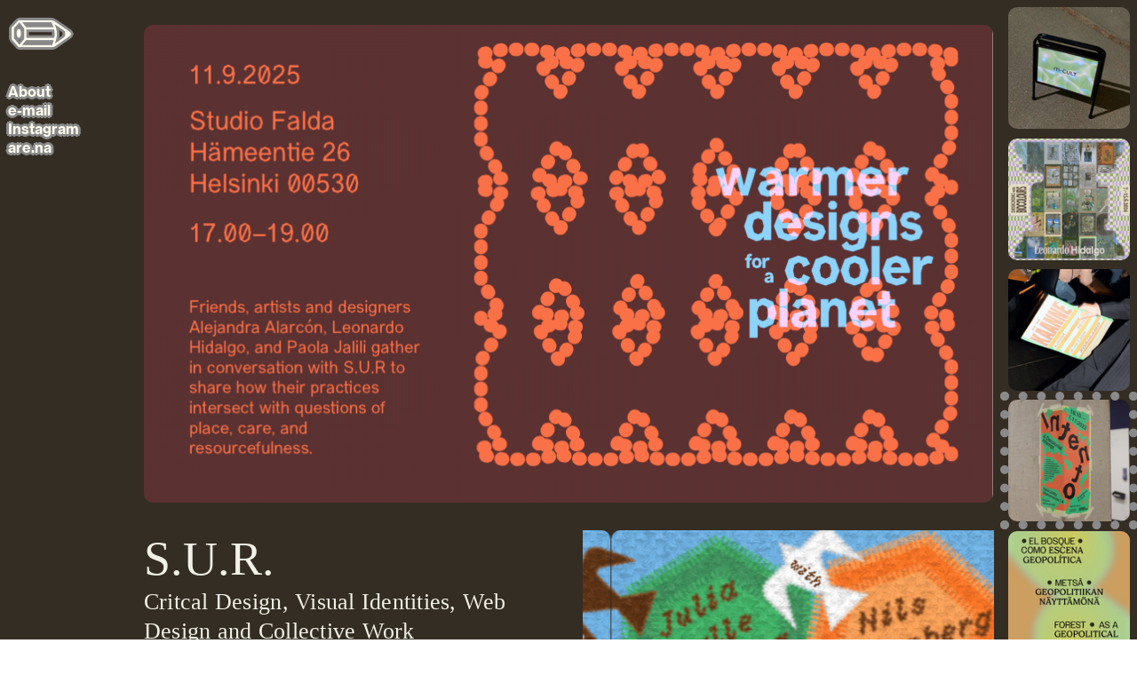

--- FILE ---
content_type: text/html; charset=UTF-8
request_url: https://amygelera.com/S-U-R
body_size: 31335
content:
<!DOCTYPE html>
<!-- 

        Running on cargo.site

-->
<html lang="en" data-predefined-style="true" data-css-presets="true" data-css-preset data-typography-preset>
	<head>
<script>
				var __cargo_context__ = 'live';
				var __cargo_js_ver__ = 'c=3521555348';
				var __cargo_maint__ = false;
				
				
			</script>
					<meta http-equiv="X-UA-Compatible" content="IE=edge,chrome=1">
		<meta http-equiv="Content-Type" content="text/html; charset=utf-8">
		<meta name="viewport" content="initial-scale=1.0, maximum-scale=1.0, user-scalable=no">
		
			<meta name="robots" content="index,follow">
		<title>S.U.R. — Studio Amy Gelera</title>
		<meta name="description" content="S.U.R.Critcal Design, Visual Identities, Web Design and Collective WorkMore info on ︎︎︎ somos-sur.org which we assembled together with Alicia Romero....">
				<meta name="twitter:card" content="summary_large_image">
		<meta name="twitter:title" content="S.U.R. — Studio Amy Gelera">
		<meta name="twitter:description" content="S.U.R.Critcal Design, Visual Identities, Web Design and Collective WorkMore info on ︎︎︎ somos-sur.org which we assembled together with Alicia Romero....">
		<meta name="twitter:image" content="https://freight.cargo.site/w/1200/i/ec863bbee93df4d0336a69b23c768510355fa6738bc92fa7ec1757a95b9ce12e/IMG_3544.jpg">
		<meta property="og:locale" content="en_US">
		<meta property="og:title" content="S.U.R. — Studio Amy Gelera">
		<meta property="og:description" content="S.U.R.Critcal Design, Visual Identities, Web Design and Collective WorkMore info on ︎︎︎ somos-sur.org which we assembled together with Alicia Romero....">
		<meta property="og:url" content="https://amygelera.com/S-U-R">
		<meta property="og:image" content="https://freight.cargo.site/w/1200/i/ec863bbee93df4d0336a69b23c768510355fa6738bc92fa7ec1757a95b9ce12e/IMG_3544.jpg">
		<meta property="og:type" content="website">

		<link rel="preconnect" href="https://static.cargo.site" crossorigin>
		<link rel="preconnect" href="https://freight.cargo.site" crossorigin>
				<link rel="preconnect" href="https://type.cargo.site" crossorigin>

		<!--<link rel="preload" href="https://static.cargo.site/assets/social/IconFont-Regular-0.9.3.woff2" as="font" type="font/woff" crossorigin>-->

		

		<link href="https://freight.cargo.site/t/original/i/3136e2c52b1cb165d2684e916959513f03df8494b03b86ac1f2c330fade2f45c/tiny_sun.ico" rel="shortcut icon">
		<link href="https://amygelera.com/rss" rel="alternate" type="application/rss+xml" title="Studio Amy Gelera feed">

		<link href="https://amygelera.com/stylesheet?c=3521555348&1747401239" id="member_stylesheet" rel="stylesheet" type="text/css" />
<style id="">@font-face{font-family:Icons;src:url(https://static.cargo.site/assets/social/IconFont-Regular-0.9.3.woff2);unicode-range:U+E000-E15C,U+F0000,U+FE0E}@font-face{font-family:Icons;src:url(https://static.cargo.site/assets/social/IconFont-Regular-0.9.3.woff2);font-weight:240;unicode-range:U+E000-E15C,U+F0000,U+FE0E}@font-face{font-family:Icons;src:url(https://static.cargo.site/assets/social/IconFont-Regular-0.9.3.woff2);unicode-range:U+E000-E15C,U+F0000,U+FE0E;font-weight:400}@font-face{font-family:Icons;src:url(https://static.cargo.site/assets/social/IconFont-Regular-0.9.3.woff2);unicode-range:U+E000-E15C,U+F0000,U+FE0E;font-weight:600}@font-face{font-family:Icons;src:url(https://static.cargo.site/assets/social/IconFont-Regular-0.9.3.woff2);unicode-range:U+E000-E15C,U+F0000,U+FE0E;font-weight:800}@font-face{font-family:Icons;src:url(https://static.cargo.site/assets/social/IconFont-Regular-0.9.3.woff2);unicode-range:U+E000-E15C,U+F0000,U+FE0E;font-style:italic}@font-face{font-family:Icons;src:url(https://static.cargo.site/assets/social/IconFont-Regular-0.9.3.woff2);unicode-range:U+E000-E15C,U+F0000,U+FE0E;font-weight:200;font-style:italic}@font-face{font-family:Icons;src:url(https://static.cargo.site/assets/social/IconFont-Regular-0.9.3.woff2);unicode-range:U+E000-E15C,U+F0000,U+FE0E;font-weight:400;font-style:italic}@font-face{font-family:Icons;src:url(https://static.cargo.site/assets/social/IconFont-Regular-0.9.3.woff2);unicode-range:U+E000-E15C,U+F0000,U+FE0E;font-weight:600;font-style:italic}@font-face{font-family:Icons;src:url(https://static.cargo.site/assets/social/IconFont-Regular-0.9.3.woff2);unicode-range:U+E000-E15C,U+F0000,U+FE0E;font-weight:800;font-style:italic}body.iconfont-loading,body.iconfont-loading *{color:transparent!important}body{-moz-osx-font-smoothing:grayscale;-webkit-font-smoothing:antialiased;-webkit-text-size-adjust:none}body.no-scroll{overflow:hidden}/*!
 * Content
 */.page{word-wrap:break-word}:focus{outline:0}.pointer-events-none{pointer-events:none}.pointer-events-auto{pointer-events:auto}.pointer-events-none .page_content .audio-player,.pointer-events-none .page_content .shop_product,.pointer-events-none .page_content a,.pointer-events-none .page_content audio,.pointer-events-none .page_content button,.pointer-events-none .page_content details,.pointer-events-none .page_content iframe,.pointer-events-none .page_content img,.pointer-events-none .page_content input,.pointer-events-none .page_content video{pointer-events:auto}.pointer-events-none .page_content *>a,.pointer-events-none .page_content>a{position:relative}s *{text-transform:inherit}#toolset{position:fixed;bottom:10px;right:10px;z-index:8}.mobile #toolset,.template_site_inframe #toolset{display:none}#toolset a{display:block;height:24px;width:24px;margin:0;padding:0;text-decoration:none;background:rgba(0,0,0,.2)}#toolset a:hover{background:rgba(0,0,0,.8)}[data-adminview] #toolset a,[data-adminview] #toolset_admin a{background:rgba(0,0,0,.04);pointer-events:none;cursor:default}#toolset_admin a:active{background:rgba(0,0,0,.7)}#toolset_admin a svg>*{transform:scale(1.1) translate(0,-.5px);transform-origin:50% 50%}#toolset_admin a svg{pointer-events:none;width:100%!important;height:auto!important}#following-container{overflow:auto;-webkit-overflow-scrolling:touch}#following-container iframe{height:100%;width:100%;position:absolute;top:0;left:0;right:0;bottom:0}:root{--following-width:-400px;--following-animation-duration:450ms}@keyframes following-open{0%{transform:translateX(0)}100%{transform:translateX(var(--following-width))}}@keyframes following-open-inverse{0%{transform:translateX(0)}100%{transform:translateX(calc(-1 * var(--following-width)))}}@keyframes following-close{0%{transform:translateX(var(--following-width))}100%{transform:translateX(0)}}@keyframes following-close-inverse{0%{transform:translateX(calc(-1 * var(--following-width)))}100%{transform:translateX(0)}}body.animate-left{animation:following-open var(--following-animation-duration);animation-fill-mode:both;animation-timing-function:cubic-bezier(.24,1,.29,1)}#following-container.animate-left{animation:following-close-inverse var(--following-animation-duration);animation-fill-mode:both;animation-timing-function:cubic-bezier(.24,1,.29,1)}#following-container.animate-left #following-frame{animation:following-close var(--following-animation-duration);animation-fill-mode:both;animation-timing-function:cubic-bezier(.24,1,.29,1)}body.animate-right{animation:following-close var(--following-animation-duration);animation-fill-mode:both;animation-timing-function:cubic-bezier(.24,1,.29,1)}#following-container.animate-right{animation:following-open-inverse var(--following-animation-duration);animation-fill-mode:both;animation-timing-function:cubic-bezier(.24,1,.29,1)}#following-container.animate-right #following-frame{animation:following-open var(--following-animation-duration);animation-fill-mode:both;animation-timing-function:cubic-bezier(.24,1,.29,1)}.slick-slider{position:relative;display:block;-moz-box-sizing:border-box;box-sizing:border-box;-webkit-user-select:none;-moz-user-select:none;-ms-user-select:none;user-select:none;-webkit-touch-callout:none;-khtml-user-select:none;-ms-touch-action:pan-y;touch-action:pan-y;-webkit-tap-highlight-color:transparent}.slick-list{position:relative;display:block;overflow:hidden;margin:0;padding:0}.slick-list:focus{outline:0}.slick-list.dragging{cursor:pointer;cursor:hand}.slick-slider .slick-list,.slick-slider .slick-track{transform:translate3d(0,0,0);will-change:transform}.slick-track{position:relative;top:0;left:0;display:block}.slick-track:after,.slick-track:before{display:table;content:'';width:1px;height:1px;margin-top:-1px;margin-left:-1px}.slick-track:after{clear:both}.slick-loading .slick-track{visibility:hidden}.slick-slide{display:none;float:left;height:100%;min-height:1px}[dir=rtl] .slick-slide{float:right}.content .slick-slide img{display:inline-block}.content .slick-slide img:not(.image-zoom){cursor:pointer}.content .scrub .slick-list,.content .scrub .slick-slide img:not(.image-zoom){cursor:ew-resize}body.slideshow-scrub-dragging *{cursor:ew-resize!important}.content .slick-slide img:not([src]),.content .slick-slide img[src='']{width:100%;height:auto}.slick-slide.slick-loading img{display:none}.slick-slide.dragging img{pointer-events:none}.slick-initialized .slick-slide{display:block}.slick-loading .slick-slide{visibility:hidden}.slick-vertical .slick-slide{display:block;height:auto;border:1px solid transparent}.slick-arrow.slick-hidden{display:none}.slick-arrow{position:absolute;z-index:9;width:0;top:0;height:100%;cursor:pointer;will-change:opacity;-webkit-transition:opacity 333ms cubic-bezier(.4,0,.22,1);transition:opacity 333ms cubic-bezier(.4,0,.22,1)}.slick-arrow.hidden{opacity:0}.slick-arrow svg{position:absolute;width:36px;height:36px;top:0;left:0;right:0;bottom:0;margin:auto;transform:translate(.25px,.25px)}.slick-arrow svg.right-arrow{transform:translate(.25px,.25px) scaleX(-1)}.slick-arrow svg:active{opacity:.75}.slick-arrow svg .arrow-shape{fill:none!important;stroke:#fff;stroke-linecap:square}.slick-arrow svg .arrow-outline{fill:none!important;stroke-width:2.5px;stroke:rgba(0,0,0,.6);stroke-linecap:square}.slick-arrow.slick-next{right:0;text-align:right}.slick-next svg,.wallpaper-navigation .slick-next svg{margin-right:10px}.mobile .slick-next svg{margin-right:10px}.slick-arrow.slick-prev{text-align:left}.slick-prev svg,.wallpaper-navigation .slick-prev svg{margin-left:10px}.mobile .slick-prev svg{margin-left:10px}.loading_animation{display:none;vertical-align:middle;z-index:15;line-height:0;pointer-events:none;border-radius:100%}.loading_animation.hidden{display:none}.loading_animation.pulsing{opacity:0;display:inline-block;animation-delay:.1s;-webkit-animation-delay:.1s;-moz-animation-delay:.1s;animation-duration:12s;animation-iteration-count:infinite;animation:fade-pulse-in .5s ease-in-out;-moz-animation:fade-pulse-in .5s ease-in-out;-webkit-animation:fade-pulse-in .5s ease-in-out;-webkit-animation-fill-mode:forwards;-moz-animation-fill-mode:forwards;animation-fill-mode:forwards}.loading_animation.pulsing.no-delay{animation-delay:0s;-webkit-animation-delay:0s;-moz-animation-delay:0s}.loading_animation div{border-radius:100%}.loading_animation div svg{max-width:100%;height:auto}.loading_animation div,.loading_animation div svg{width:20px;height:20px}.loading_animation.full-width svg{width:100%;height:auto}.loading_animation.full-width.big svg{width:100px;height:100px}.loading_animation div svg>*{fill:#ccc}.loading_animation div{-webkit-animation:spin-loading 12s ease-out;-webkit-animation-iteration-count:infinite;-moz-animation:spin-loading 12s ease-out;-moz-animation-iteration-count:infinite;animation:spin-loading 12s ease-out;animation-iteration-count:infinite}.loading_animation.hidden{display:none}[data-backdrop] .loading_animation{position:absolute;top:15px;left:15px;z-index:99}.loading_animation.position-absolute.middle{top:calc(50% - 10px);left:calc(50% - 10px)}.loading_animation.position-absolute.topleft{top:0;left:0}.loading_animation.position-absolute.middleright{top:calc(50% - 10px);right:1rem}.loading_animation.position-absolute.middleleft{top:calc(50% - 10px);left:1rem}.loading_animation.gray div svg>*{fill:#999}.loading_animation.gray-dark div svg>*{fill:#666}.loading_animation.gray-darker div svg>*{fill:#555}.loading_animation.gray-light div svg>*{fill:#ccc}.loading_animation.white div svg>*{fill:rgba(255,255,255,.85)}.loading_animation.blue div svg>*{fill:#698fff}.loading_animation.inline{display:inline-block;margin-bottom:.5ex}.loading_animation.inline.left{margin-right:.5ex}@-webkit-keyframes fade-pulse-in{0%{opacity:0}50%{opacity:.5}100%{opacity:1}}@-moz-keyframes fade-pulse-in{0%{opacity:0}50%{opacity:.5}100%{opacity:1}}@keyframes fade-pulse-in{0%{opacity:0}50%{opacity:.5}100%{opacity:1}}@-webkit-keyframes pulsate{0%{opacity:1}50%{opacity:0}100%{opacity:1}}@-moz-keyframes pulsate{0%{opacity:1}50%{opacity:0}100%{opacity:1}}@keyframes pulsate{0%{opacity:1}50%{opacity:0}100%{opacity:1}}@-webkit-keyframes spin-loading{0%{transform:rotate(0)}9%{transform:rotate(1050deg)}18%{transform:rotate(-1090deg)}20%{transform:rotate(-1080deg)}23%{transform:rotate(-1080deg)}28%{transform:rotate(-1095deg)}29%{transform:rotate(-1065deg)}34%{transform:rotate(-1080deg)}35%{transform:rotate(-1050deg)}40%{transform:rotate(-1065deg)}41%{transform:rotate(-1035deg)}44%{transform:rotate(-1035deg)}47%{transform:rotate(-2160deg)}50%{transform:rotate(-2160deg)}56%{transform:rotate(45deg)}60%{transform:rotate(45deg)}80%{transform:rotate(6120deg)}100%{transform:rotate(0)}}@keyframes spin-loading{0%{transform:rotate(0)}9%{transform:rotate(1050deg)}18%{transform:rotate(-1090deg)}20%{transform:rotate(-1080deg)}23%{transform:rotate(-1080deg)}28%{transform:rotate(-1095deg)}29%{transform:rotate(-1065deg)}34%{transform:rotate(-1080deg)}35%{transform:rotate(-1050deg)}40%{transform:rotate(-1065deg)}41%{transform:rotate(-1035deg)}44%{transform:rotate(-1035deg)}47%{transform:rotate(-2160deg)}50%{transform:rotate(-2160deg)}56%{transform:rotate(45deg)}60%{transform:rotate(45deg)}80%{transform:rotate(6120deg)}100%{transform:rotate(0)}}[grid-row]{align-items:flex-start;box-sizing:border-box;display:-webkit-box;display:-webkit-flex;display:-ms-flexbox;display:flex;-webkit-flex-wrap:wrap;-ms-flex-wrap:wrap;flex-wrap:wrap}[grid-col]{box-sizing:border-box}[grid-row] [grid-col].empty:after{content:"\0000A0";cursor:text}body.mobile[data-adminview=content-editproject] [grid-row] [grid-col].empty:after{display:none}[grid-col=auto]{-webkit-box-flex:1;-webkit-flex:1;-ms-flex:1;flex:1}[grid-col=x12]{width:100%}[grid-col=x11]{width:50%}[grid-col=x10]{width:33.33%}[grid-col=x9]{width:25%}[grid-col=x8]{width:20%}[grid-col=x7]{width:16.666666667%}[grid-col=x6]{width:14.285714286%}[grid-col=x5]{width:12.5%}[grid-col=x4]{width:11.111111111%}[grid-col=x3]{width:10%}[grid-col=x2]{width:9.090909091%}[grid-col=x1]{width:8.333333333%}[grid-col="1"]{width:8.33333%}[grid-col="2"]{width:16.66667%}[grid-col="3"]{width:25%}[grid-col="4"]{width:33.33333%}[grid-col="5"]{width:41.66667%}[grid-col="6"]{width:50%}[grid-col="7"]{width:58.33333%}[grid-col="8"]{width:66.66667%}[grid-col="9"]{width:75%}[grid-col="10"]{width:83.33333%}[grid-col="11"]{width:91.66667%}[grid-col="12"]{width:100%}body.mobile [grid-responsive] [grid-col]{width:100%;-webkit-box-flex:none;-webkit-flex:none;-ms-flex:none;flex:none}[data-ce-host=true][contenteditable=true] [grid-pad]{pointer-events:none}[data-ce-host=true][contenteditable=true] [grid-pad]>*{pointer-events:auto}[grid-pad="0"]{padding:0}[grid-pad="0.25"]{padding:.125rem}[grid-pad="0.5"]{padding:.25rem}[grid-pad="0.75"]{padding:.375rem}[grid-pad="1"]{padding:.5rem}[grid-pad="1.25"]{padding:.625rem}[grid-pad="1.5"]{padding:.75rem}[grid-pad="1.75"]{padding:.875rem}[grid-pad="2"]{padding:1rem}[grid-pad="2.5"]{padding:1.25rem}[grid-pad="3"]{padding:1.5rem}[grid-pad="3.5"]{padding:1.75rem}[grid-pad="4"]{padding:2rem}[grid-pad="5"]{padding:2.5rem}[grid-pad="6"]{padding:3rem}[grid-pad="7"]{padding:3.5rem}[grid-pad="8"]{padding:4rem}[grid-pad="9"]{padding:4.5rem}[grid-pad="10"]{padding:5rem}[grid-gutter="0"]{margin:0}[grid-gutter="0.5"]{margin:-.25rem}[grid-gutter="1"]{margin:-.5rem}[grid-gutter="1.5"]{margin:-.75rem}[grid-gutter="2"]{margin:-1rem}[grid-gutter="2.5"]{margin:-1.25rem}[grid-gutter="3"]{margin:-1.5rem}[grid-gutter="3.5"]{margin:-1.75rem}[grid-gutter="4"]{margin:-2rem}[grid-gutter="5"]{margin:-2.5rem}[grid-gutter="6"]{margin:-3rem}[grid-gutter="7"]{margin:-3.5rem}[grid-gutter="8"]{margin:-4rem}[grid-gutter="10"]{margin:-5rem}[grid-gutter="12"]{margin:-6rem}[grid-gutter="14"]{margin:-7rem}[grid-gutter="16"]{margin:-8rem}[grid-gutter="18"]{margin:-9rem}[grid-gutter="20"]{margin:-10rem}small{max-width:100%;text-decoration:inherit}img:not([src]),img[src='']{outline:1px solid rgba(177,177,177,.4);outline-offset:-1px;content:url([data-uri])}img.image-zoom{cursor:-webkit-zoom-in;cursor:-moz-zoom-in;cursor:zoom-in}#imprimatur{color:#333;font-size:10px;font-family:-apple-system,BlinkMacSystemFont,"Segoe UI",Roboto,Oxygen,Ubuntu,Cantarell,"Open Sans","Helvetica Neue",sans-serif,"Sans Serif",Icons;/*!System*/position:fixed;opacity:.3;right:-28px;bottom:160px;transform:rotate(270deg);-ms-transform:rotate(270deg);-webkit-transform:rotate(270deg);z-index:8;text-transform:uppercase;color:#999;opacity:.5;padding-bottom:2px;text-decoration:none}.mobile #imprimatur{display:none}bodycopy cargo-link a{font-family:-apple-system,BlinkMacSystemFont,"Segoe UI",Roboto,Oxygen,Ubuntu,Cantarell,"Open Sans","Helvetica Neue",sans-serif,"Sans Serif",Icons;/*!System*/font-size:12px;font-style:normal;font-weight:400;transform:rotate(270deg);text-decoration:none;position:fixed!important;right:-27px;bottom:100px;text-decoration:none;letter-spacing:normal;background:0 0;border:0;border-bottom:0;outline:0}/*! PhotoSwipe Default UI CSS by Dmitry Semenov | photoswipe.com | MIT license */.pswp--has_mouse .pswp__button--arrow--left,.pswp--has_mouse .pswp__button--arrow--right,.pswp__ui{visibility:visible}.pswp--minimal--dark .pswp__top-bar,.pswp__button{background:0 0}.pswp,.pswp__bg,.pswp__container,.pswp__img--placeholder,.pswp__zoom-wrap,.quick-view-navigation{-webkit-backface-visibility:hidden}.pswp__button{cursor:pointer;opacity:1;-webkit-appearance:none;transition:opacity .2s;-webkit-box-shadow:none;box-shadow:none}.pswp__button-close>svg{top:10px;right:10px;margin-left:auto}.pswp--touch .quick-view-navigation{display:none}.pswp__ui{-webkit-font-smoothing:auto;opacity:1;z-index:1550}.quick-view-navigation{will-change:opacity;-webkit-transition:opacity 333ms cubic-bezier(.4,0,.22,1);transition:opacity 333ms cubic-bezier(.4,0,.22,1)}.quick-view-navigation .pswp__group .pswp__button{pointer-events:auto}.pswp__button>svg{position:absolute;width:36px;height:36px}.quick-view-navigation .pswp__group:active svg{opacity:.75}.pswp__button svg .shape-shape{fill:#fff}.pswp__button svg .shape-outline{fill:#000}.pswp__button-prev>svg{top:0;bottom:0;left:10px;margin:auto}.pswp__button-next>svg{top:0;bottom:0;right:10px;margin:auto}.quick-view-navigation .pswp__group .pswp__button-prev{position:absolute;left:0;top:0;width:0;height:100%}.quick-view-navigation .pswp__group .pswp__button-next{position:absolute;right:0;top:0;width:0;height:100%}.quick-view-navigation .close-button,.quick-view-navigation .left-arrow,.quick-view-navigation .right-arrow{transform:translate(.25px,.25px)}.quick-view-navigation .right-arrow{transform:translate(.25px,.25px) scaleX(-1)}.pswp__button svg .shape-outline{fill:transparent!important;stroke:#000;stroke-width:2.5px;stroke-linecap:square}.pswp__button svg .shape-shape{fill:transparent!important;stroke:#fff;stroke-width:1.5px;stroke-linecap:square}.pswp__bg,.pswp__scroll-wrap,.pswp__zoom-wrap{width:100%;position:absolute}.quick-view-navigation .pswp__group .pswp__button-close{margin:0}.pswp__container,.pswp__item,.pswp__zoom-wrap{right:0;bottom:0;top:0;position:absolute;left:0}.pswp__ui--hidden .pswp__button{opacity:.001}.pswp__ui--hidden .pswp__button,.pswp__ui--hidden .pswp__button *{pointer-events:none}.pswp .pswp__ui.pswp__ui--displaynone{display:none}.pswp__element--disabled{display:none!important}/*! PhotoSwipe main CSS by Dmitry Semenov | photoswipe.com | MIT license */.pswp{position:fixed;display:none;height:100%;width:100%;top:0;left:0;right:0;bottom:0;margin:auto;-ms-touch-action:none;touch-action:none;z-index:9999999;-webkit-text-size-adjust:100%;line-height:initial;letter-spacing:initial;outline:0}.pswp img{max-width:none}.pswp--zoom-disabled .pswp__img{cursor:default!important}.pswp--animate_opacity{opacity:.001;will-change:opacity;-webkit-transition:opacity 333ms cubic-bezier(.4,0,.22,1);transition:opacity 333ms cubic-bezier(.4,0,.22,1)}.pswp--open{display:block}.pswp--zoom-allowed .pswp__img{cursor:-webkit-zoom-in;cursor:-moz-zoom-in;cursor:zoom-in}.pswp--zoomed-in .pswp__img{cursor:-webkit-grab;cursor:-moz-grab;cursor:grab}.pswp--dragging .pswp__img{cursor:-webkit-grabbing;cursor:-moz-grabbing;cursor:grabbing}.pswp__bg{left:0;top:0;height:100%;opacity:0;transform:translateZ(0);will-change:opacity}.pswp__scroll-wrap{left:0;top:0;height:100%}.pswp__container,.pswp__zoom-wrap{-ms-touch-action:none;touch-action:none}.pswp__container,.pswp__img{-webkit-user-select:none;-moz-user-select:none;-ms-user-select:none;user-select:none;-webkit-tap-highlight-color:transparent;-webkit-touch-callout:none}.pswp__zoom-wrap{-webkit-transform-origin:left top;-ms-transform-origin:left top;transform-origin:left top;-webkit-transition:-webkit-transform 222ms cubic-bezier(.4,0,.22,1);transition:transform 222ms cubic-bezier(.4,0,.22,1)}.pswp__bg{-webkit-transition:opacity 222ms cubic-bezier(.4,0,.22,1);transition:opacity 222ms cubic-bezier(.4,0,.22,1)}.pswp--animated-in .pswp__bg,.pswp--animated-in .pswp__zoom-wrap{-webkit-transition:none;transition:none}.pswp--hide-overflow .pswp__scroll-wrap,.pswp--hide-overflow.pswp{overflow:hidden}.pswp__img{position:absolute;width:auto;height:auto;top:0;left:0}.pswp__img--placeholder--blank{background:#222}.pswp--ie .pswp__img{width:100%!important;height:auto!important;left:0;top:0}.pswp__ui--idle{opacity:0}.pswp__error-msg{position:absolute;left:0;top:50%;width:100%;text-align:center;font-size:14px;line-height:16px;margin-top:-8px;color:#ccc}.pswp__error-msg a{color:#ccc;text-decoration:underline}.pswp__error-msg{font-family:-apple-system,BlinkMacSystemFont,"Segoe UI",Roboto,Oxygen,Ubuntu,Cantarell,"Open Sans","Helvetica Neue",sans-serif}.quick-view.mouse-down .iframe-item{pointer-events:none!important}.quick-view-caption-positioner{pointer-events:none;width:100%;height:100%}.quick-view-caption-wrapper{margin:auto;position:absolute;bottom:0;left:0;right:0}.quick-view-horizontal-align-left .quick-view-caption-wrapper{margin-left:0}.quick-view-horizontal-align-right .quick-view-caption-wrapper{margin-right:0}[data-quick-view-caption]{transition:.1s opacity ease-in-out;position:absolute;bottom:0;left:0;right:0}.quick-view-horizontal-align-left [data-quick-view-caption]{text-align:left}.quick-view-horizontal-align-right [data-quick-view-caption]{text-align:right}.quick-view-caption{transition:.1s opacity ease-in-out}.quick-view-caption>*{display:inline-block}.quick-view-caption *{pointer-events:auto}.quick-view-caption.hidden{opacity:0}.shop_product .dropdown_wrapper{flex:0 0 100%;position:relative}.shop_product select{appearance:none;-moz-appearance:none;-webkit-appearance:none;outline:0;-webkit-font-smoothing:antialiased;-moz-osx-font-smoothing:grayscale;cursor:pointer;border-radius:0;white-space:nowrap;overflow:hidden!important;text-overflow:ellipsis}.shop_product select.dropdown::-ms-expand{display:none}.shop_product a{cursor:pointer;border-bottom:none;text-decoration:none}.shop_product a.out-of-stock{pointer-events:none}body.audio-player-dragging *{cursor:ew-resize!important}.audio-player{display:inline-flex;flex:1 0 calc(100% - 2px);width:calc(100% - 2px)}.audio-player .button{height:100%;flex:0 0 3.3rem;display:flex}.audio-player .separator{left:3.3rem;height:100%}.audio-player .buffer{width:0%;height:100%;transition:left .3s linear,width .3s linear}.audio-player.seeking .buffer{transition:left 0s,width 0s}.audio-player.seeking{user-select:none;-webkit-user-select:none;cursor:ew-resize}.audio-player.seeking *{user-select:none;-webkit-user-select:none;cursor:ew-resize}.audio-player .bar{overflow:hidden;display:flex;justify-content:space-between;align-content:center;flex-grow:1}.audio-player .progress{width:0%;height:100%;transition:width .3s linear}.audio-player.seeking .progress{transition:width 0s}.audio-player .pause,.audio-player .play{cursor:pointer;height:100%}.audio-player .note-icon{margin:auto 0;order:2;flex:0 1 auto}.audio-player .title{white-space:nowrap;overflow:hidden;text-overflow:ellipsis;pointer-events:none;user-select:none;padding:.5rem 0 .5rem 1rem;margin:auto auto auto 0;flex:0 3 auto;min-width:0;width:100%}.audio-player .total-time{flex:0 1 auto;margin:auto 0}.audio-player .current-time,.audio-player .play-text{flex:0 1 auto;margin:auto 0}.audio-player .stream-anim{user-select:none;margin:auto auto auto 0}.audio-player .stream-anim span{display:inline-block}.audio-player .buffer,.audio-player .current-time,.audio-player .note-svg,.audio-player .play-text,.audio-player .separator,.audio-player .total-time{user-select:none;pointer-events:none}.audio-player .buffer,.audio-player .play-text,.audio-player .progress{position:absolute}.audio-player,.audio-player .bar,.audio-player .button,.audio-player .current-time,.audio-player .note-icon,.audio-player .pause,.audio-player .play,.audio-player .total-time{position:relative}body.mobile .audio-player,body.mobile .audio-player *{-webkit-touch-callout:none}#standalone-admin-frame{border:0;width:400px;position:absolute;right:0;top:0;height:100vh;z-index:99}body[standalone-admin=true] #standalone-admin-frame{transform:translate(0,0)}body[standalone-admin=true] .main_container{width:calc(100% - 400px)}body[standalone-admin=false] #standalone-admin-frame{transform:translate(100%,0)}body[standalone-admin=false] .main_container{width:100%}.toggle_standaloneAdmin{position:fixed;top:0;right:400px;height:40px;width:40px;z-index:999;cursor:pointer;background-color:rgba(0,0,0,.4)}.toggle_standaloneAdmin:active{opacity:.7}body[standalone-admin=false] .toggle_standaloneAdmin{right:0}.toggle_standaloneAdmin *{color:#fff;fill:#fff}.toggle_standaloneAdmin svg{padding:6px;width:100%;height:100%;opacity:.85}body[standalone-admin=false] .toggle_standaloneAdmin #close,body[standalone-admin=true] .toggle_standaloneAdmin #backdropsettings{display:none}.toggle_standaloneAdmin>div{width:100%;height:100%}#admin_toggle_button{position:fixed;top:50%;transform:translate(0,-50%);right:400px;height:36px;width:12px;z-index:999;cursor:pointer;background-color:rgba(0,0,0,.09);padding-left:2px;margin-right:5px}#admin_toggle_button .bar{content:'';background:rgba(0,0,0,.09);position:fixed;width:5px;bottom:0;top:0;z-index:10}#admin_toggle_button:active{background:rgba(0,0,0,.065)}#admin_toggle_button *{color:#fff;fill:#fff}#admin_toggle_button svg{padding:0;width:16px;height:36px;margin-left:1px;opacity:1}#admin_toggle_button svg *{fill:#fff;opacity:1}#admin_toggle_button[data-state=closed] .toggle_admin_close{display:none}#admin_toggle_button[data-state=closed],#admin_toggle_button[data-state=closed] .toggle_admin_open{width:20px;cursor:pointer;margin:0}#admin_toggle_button[data-state=closed] svg{margin-left:2px}#admin_toggle_button[data-state=open] .toggle_admin_open{display:none}select,select *{text-rendering:auto!important}b b{font-weight:inherit}*{-webkit-box-sizing:border-box;-moz-box-sizing:border-box;box-sizing:border-box}customhtml>*{position:relative;z-index:10}body,html{min-height:100vh;margin:0;padding:0}html{touch-action:manipulation;position:relative;background-color:#fff}.main_container{min-height:100vh;width:100%;overflow:hidden}.container{display:-webkit-box;display:-webkit-flex;display:-moz-box;display:-ms-flexbox;display:flex;-webkit-flex-wrap:wrap;-moz-flex-wrap:wrap;-ms-flex-wrap:wrap;flex-wrap:wrap;max-width:100%;width:100%;overflow:visible}.container{align-items:flex-start;-webkit-align-items:flex-start}.page{z-index:2}.page ul li>text-limit{display:block}.content,.content_container,.pinned{-webkit-flex:1 0 auto;-moz-flex:1 0 auto;-ms-flex:1 0 auto;flex:1 0 auto;max-width:100%}.content_container{width:100%}.content_container.full_height{min-height:100vh}.page_background{position:absolute;top:0;left:0;width:100%;height:100%}.page_container{position:relative;overflow:visible;width:100%}.backdrop{position:absolute;top:0;z-index:1;width:100%;height:100%;max-height:100vh}.backdrop>div{position:absolute;top:0;left:0;width:100%;height:100%;-webkit-backface-visibility:hidden;backface-visibility:hidden;transform:translate3d(0,0,0);contain:strict}[data-backdrop].backdrop>div[data-overflowing]{max-height:100vh;position:absolute;top:0;left:0}body.mobile [split-responsive]{display:flex;flex-direction:column}body.mobile [split-responsive] .container{width:100%;order:2}body.mobile [split-responsive] .backdrop{position:relative;height:50vh;width:100%;order:1}body.mobile [split-responsive] [data-auxiliary].backdrop{position:absolute;height:50vh;width:100%;order:1}.page{position:relative;z-index:2}img[data-align=left]{float:left}img[data-align=right]{float:right}[data-rotation]{transform-origin:center center}.content .page_content:not([contenteditable=true]) [data-draggable]{pointer-events:auto!important;backface-visibility:hidden}.preserve-3d{-moz-transform-style:preserve-3d;transform-style:preserve-3d}.content .page_content:not([contenteditable=true]) [data-draggable] iframe{pointer-events:none!important}.dragging-active iframe{pointer-events:none!important}.content .page_content:not([contenteditable=true]) [data-draggable]:active{opacity:1}.content .scroll-transition-fade{transition:transform 1s ease-in-out,opacity .8s ease-in-out}.content .scroll-transition-fade.below-viewport{opacity:0;transform:translateY(40px)}.mobile.full_width .page_container:not([split-layout]) .container_width{width:100%}[data-view=pinned_bottom] .bottom_pin_invisibility{visibility:hidden}.pinned{position:relative;width:100%}.pinned .page_container.accommodate:not(.fixed):not(.overlay){z-index:2}.pinned .page_container.overlay{position:absolute;z-index:4}.pinned .page_container.overlay.fixed{position:fixed}.pinned .page_container.overlay.fixed .page{max-height:100vh;-webkit-overflow-scrolling:touch}.pinned .page_container.overlay.fixed .page.allow-scroll{overflow-y:auto;overflow-x:hidden}.pinned .page_container.overlay.fixed .page.allow-scroll{align-items:flex-start;-webkit-align-items:flex-start}.pinned .page_container .page.allow-scroll::-webkit-scrollbar{width:0;background:0 0;display:none}.pinned.pinned_top .page_container.overlay{left:0;top:0}.pinned.pinned_bottom .page_container.overlay{left:0;bottom:0}div[data-container=set]:empty{margin-top:1px}.thumbnails{position:relative;z-index:1}[thumbnails=grid]{align-items:baseline}[thumbnails=justify] .thumbnail{box-sizing:content-box}[thumbnails][data-padding-zero] .thumbnail{margin-bottom:-1px}[thumbnails=montessori] .thumbnail{pointer-events:auto;position:absolute}[thumbnails] .thumbnail>a{display:block;text-decoration:none}[thumbnails=montessori]{height:0}[thumbnails][data-resizing],[thumbnails][data-resizing] *{cursor:nwse-resize}[thumbnails] .thumbnail .resize-handle{cursor:nwse-resize;width:26px;height:26px;padding:5px;position:absolute;opacity:.75;right:-1px;bottom:-1px;z-index:100}[thumbnails][data-resizing] .resize-handle{display:none}[thumbnails] .thumbnail .resize-handle svg{position:absolute;top:0;left:0}[thumbnails] .thumbnail .resize-handle:hover{opacity:1}[data-can-move].thumbnail .resize-handle svg .resize_path_outline{fill:#fff}[data-can-move].thumbnail .resize-handle svg .resize_path{fill:#000}[thumbnails=montessori] .thumbnail_sizer{height:0;width:100%;position:relative;padding-bottom:100%;pointer-events:none}[thumbnails] .thumbnail img{display:block;min-height:3px;margin-bottom:0}[thumbnails] .thumbnail img:not([src]),img[src=""]{margin:0!important;width:100%;min-height:3px;height:100%!important;position:absolute}[aspect-ratio="1x1"].thumb_image{height:0;padding-bottom:100%;overflow:hidden}[aspect-ratio="4x3"].thumb_image{height:0;padding-bottom:75%;overflow:hidden}[aspect-ratio="16x9"].thumb_image{height:0;padding-bottom:56.25%;overflow:hidden}[thumbnails] .thumb_image{width:100%;position:relative}[thumbnails][thumbnail-vertical-align=top]{align-items:flex-start}[thumbnails][thumbnail-vertical-align=middle]{align-items:center}[thumbnails][thumbnail-vertical-align=bottom]{align-items:baseline}[thumbnails][thumbnail-horizontal-align=left]{justify-content:flex-start}[thumbnails][thumbnail-horizontal-align=middle]{justify-content:center}[thumbnails][thumbnail-horizontal-align=right]{justify-content:flex-end}.thumb_image.default_image>svg{position:absolute;top:0;left:0;bottom:0;right:0;width:100%;height:100%}.thumb_image.default_image{outline:1px solid #ccc;outline-offset:-1px;position:relative}.mobile.full_width [data-view=Thumbnail] .thumbnails_width{width:100%}.content [data-draggable] a:active,.content [data-draggable] img:active{opacity:initial}.content .draggable-dragging{opacity:initial}[data-draggable].draggable_visible{visibility:visible}[data-draggable].draggable_hidden{visibility:hidden}.gallery_card [data-draggable],.marquee [data-draggable]{visibility:inherit}[data-draggable]{visibility:visible;background-color:rgba(0,0,0,.003)}#site_menu_panel_container .image-gallery:not(.initialized){height:0;padding-bottom:100%;min-height:initial}.image-gallery:not(.initialized){min-height:100vh;visibility:hidden;width:100%}.image-gallery .gallery_card img{display:block;width:100%;height:auto}.image-gallery .gallery_card{transform-origin:center}.image-gallery .gallery_card.dragging{opacity:.1;transform:initial!important}.image-gallery:not([image-gallery=slideshow]) .gallery_card iframe:only-child,.image-gallery:not([image-gallery=slideshow]) .gallery_card video:only-child{width:100%;height:100%;top:0;left:0;position:absolute}.image-gallery[image-gallery=slideshow] .gallery_card video[muted][autoplay]:not([controls]),.image-gallery[image-gallery=slideshow] .gallery_card video[muted][data-autoplay]:not([controls]){pointer-events:none}.image-gallery [image-gallery-pad="0"] video:only-child{object-fit:cover;height:calc(100% + 1px)}div.image-gallery>a,div.image-gallery>iframe,div.image-gallery>img,div.image-gallery>video{display:none}[image-gallery-row]{align-items:flex-start;box-sizing:border-box;display:-webkit-box;display:-webkit-flex;display:-ms-flexbox;display:flex;-webkit-flex-wrap:wrap;-ms-flex-wrap:wrap;flex-wrap:wrap}.image-gallery .gallery_card_image{width:100%;position:relative}[data-predefined-style=true] .image-gallery a.gallery_card{display:block;border:none}[image-gallery-col]{box-sizing:border-box}[image-gallery-col=x12]{width:100%}[image-gallery-col=x11]{width:50%}[image-gallery-col=x10]{width:33.33%}[image-gallery-col=x9]{width:25%}[image-gallery-col=x8]{width:20%}[image-gallery-col=x7]{width:16.666666667%}[image-gallery-col=x6]{width:14.285714286%}[image-gallery-col=x5]{width:12.5%}[image-gallery-col=x4]{width:11.111111111%}[image-gallery-col=x3]{width:10%}[image-gallery-col=x2]{width:9.090909091%}[image-gallery-col=x1]{width:8.333333333%}.content .page_content [image-gallery-pad].image-gallery{pointer-events:none}.content .page_content [image-gallery-pad].image-gallery .gallery_card_image>*,.content .page_content [image-gallery-pad].image-gallery .gallery_image_caption{pointer-events:auto}.content .page_content [image-gallery-pad="0"]{padding:0}.content .page_content [image-gallery-pad="0.25"]{padding:.125rem}.content .page_content [image-gallery-pad="0.5"]{padding:.25rem}.content .page_content [image-gallery-pad="0.75"]{padding:.375rem}.content .page_content [image-gallery-pad="1"]{padding:.5rem}.content .page_content [image-gallery-pad="1.25"]{padding:.625rem}.content .page_content [image-gallery-pad="1.5"]{padding:.75rem}.content .page_content [image-gallery-pad="1.75"]{padding:.875rem}.content .page_content [image-gallery-pad="2"]{padding:1rem}.content .page_content [image-gallery-pad="2.5"]{padding:1.25rem}.content .page_content [image-gallery-pad="3"]{padding:1.5rem}.content .page_content [image-gallery-pad="3.5"]{padding:1.75rem}.content .page_content [image-gallery-pad="4"]{padding:2rem}.content .page_content [image-gallery-pad="5"]{padding:2.5rem}.content .page_content [image-gallery-pad="6"]{padding:3rem}.content .page_content [image-gallery-pad="7"]{padding:3.5rem}.content .page_content [image-gallery-pad="8"]{padding:4rem}.content .page_content [image-gallery-pad="9"]{padding:4.5rem}.content .page_content [image-gallery-pad="10"]{padding:5rem}.content .page_content [image-gallery-gutter="0"]{margin:0}.content .page_content [image-gallery-gutter="0.5"]{margin:-.25rem}.content .page_content [image-gallery-gutter="1"]{margin:-.5rem}.content .page_content [image-gallery-gutter="1.5"]{margin:-.75rem}.content .page_content [image-gallery-gutter="2"]{margin:-1rem}.content .page_content [image-gallery-gutter="2.5"]{margin:-1.25rem}.content .page_content [image-gallery-gutter="3"]{margin:-1.5rem}.content .page_content [image-gallery-gutter="3.5"]{margin:-1.75rem}.content .page_content [image-gallery-gutter="4"]{margin:-2rem}.content .page_content [image-gallery-gutter="5"]{margin:-2.5rem}.content .page_content [image-gallery-gutter="6"]{margin:-3rem}.content .page_content [image-gallery-gutter="7"]{margin:-3.5rem}.content .page_content [image-gallery-gutter="8"]{margin:-4rem}.content .page_content [image-gallery-gutter="10"]{margin:-5rem}.content .page_content [image-gallery-gutter="12"]{margin:-6rem}.content .page_content [image-gallery-gutter="14"]{margin:-7rem}.content .page_content [image-gallery-gutter="16"]{margin:-8rem}.content .page_content [image-gallery-gutter="18"]{margin:-9rem}.content .page_content [image-gallery-gutter="20"]{margin:-10rem}[image-gallery=slideshow]:not(.initialized)>*{min-height:1px;opacity:0;min-width:100%}[image-gallery=slideshow][data-constrained-by=height] [image-gallery-vertical-align].slick-track{align-items:flex-start}[image-gallery=slideshow] img.image-zoom:active{opacity:initial}[image-gallery=slideshow].slick-initialized .gallery_card{pointer-events:none}[image-gallery=slideshow].slick-initialized .gallery_card.slick-current{pointer-events:auto}[image-gallery=slideshow] .gallery_card:not(.has_caption){line-height:0}.content .page_content [image-gallery=slideshow].image-gallery>*{pointer-events:auto}.content [image-gallery=slideshow].image-gallery.slick-initialized .gallery_card{overflow:hidden;margin:0;display:flex;flex-flow:row wrap;flex-shrink:0}.content [image-gallery=slideshow].image-gallery.slick-initialized .gallery_card.slick-current{overflow:visible}[image-gallery=slideshow] .gallery_image_caption{opacity:1;transition:opacity .3s;-webkit-transition:opacity .3s;width:100%;margin-left:auto;margin-right:auto;clear:both}[image-gallery-horizontal-align=left] .gallery_image_caption{text-align:left}[image-gallery-horizontal-align=middle] .gallery_image_caption{text-align:center}[image-gallery-horizontal-align=right] .gallery_image_caption{text-align:right}[image-gallery=slideshow][data-slideshow-in-transition] .gallery_image_caption{opacity:0;transition:opacity .3s;-webkit-transition:opacity .3s}[image-gallery=slideshow] .gallery_card_image{width:initial;margin:0;display:inline-block}[image-gallery=slideshow] .gallery_card img{margin:0;display:block}[image-gallery=slideshow][data-exploded]{align-items:flex-start;box-sizing:border-box;display:-webkit-box;display:-webkit-flex;display:-ms-flexbox;display:flex;-webkit-flex-wrap:wrap;-ms-flex-wrap:wrap;flex-wrap:wrap;justify-content:flex-start;align-content:flex-start}[image-gallery=slideshow][data-exploded] .gallery_card{padding:1rem;width:16.666%}[image-gallery=slideshow][data-exploded] .gallery_card_image{height:0;display:block;width:100%}[image-gallery=grid]{align-items:baseline}[image-gallery=grid] .gallery_card.has_caption .gallery_card_image{display:block}[image-gallery=grid] [image-gallery-pad="0"].gallery_card{margin-bottom:-1px}[image-gallery=grid] .gallery_card img{margin:0}[image-gallery=columns] .gallery_card img{margin:0}[image-gallery=justify]{align-items:flex-start}[image-gallery=justify] .gallery_card img{margin:0}[image-gallery=montessori][image-gallery-row]{display:block}[image-gallery=montessori] a.gallery_card,[image-gallery=montessori] div.gallery_card{position:absolute;pointer-events:auto}[image-gallery=montessori][data-can-move] .gallery_card,[image-gallery=montessori][data-can-move] .gallery_card .gallery_card_image,[image-gallery=montessori][data-can-move] .gallery_card .gallery_card_image>*{cursor:move}[image-gallery=montessori]{position:relative;height:0}[image-gallery=freeform] .gallery_card{position:relative}[image-gallery=freeform] [image-gallery-pad="0"].gallery_card{margin-bottom:-1px}[image-gallery-vertical-align]{display:flex;flex-flow:row wrap}[image-gallery-vertical-align].slick-track{display:flex;flex-flow:row nowrap}.image-gallery .slick-list{margin-bottom:-.3px}[image-gallery-vertical-align=top]{align-content:flex-start;align-items:flex-start}[image-gallery-vertical-align=middle]{align-items:center;align-content:center}[image-gallery-vertical-align=bottom]{align-content:flex-end;align-items:flex-end}[image-gallery-horizontal-align=left]{justify-content:flex-start}[image-gallery-horizontal-align=middle]{justify-content:center}[image-gallery-horizontal-align=right]{justify-content:flex-end}.image-gallery[data-resizing],.image-gallery[data-resizing] *{cursor:nwse-resize!important}.image-gallery .gallery_card .resize-handle,.image-gallery .gallery_card .resize-handle *{cursor:nwse-resize!important}.image-gallery .gallery_card .resize-handle{width:26px;height:26px;padding:5px;position:absolute;opacity:.75;right:-1px;bottom:-1px;z-index:10}.image-gallery[data-resizing] .resize-handle{display:none}.image-gallery .gallery_card .resize-handle svg{cursor:nwse-resize!important;position:absolute;top:0;left:0}.image-gallery .gallery_card .resize-handle:hover{opacity:1}[data-can-move].gallery_card .resize-handle svg .resize_path_outline{fill:#fff}[data-can-move].gallery_card .resize-handle svg .resize_path{fill:#000}[image-gallery=montessori] .thumbnail_sizer{height:0;width:100%;position:relative;padding-bottom:100%;pointer-events:none}#site_menu_button{display:block;text-decoration:none;pointer-events:auto;z-index:9;vertical-align:top;cursor:pointer;box-sizing:content-box;font-family:Icons}#site_menu_button.custom_icon{padding:0;line-height:0}#site_menu_button.custom_icon img{width:100%;height:auto}#site_menu_wrapper.disabled #site_menu_button{display:none}#site_menu_wrapper.mobile_only #site_menu_button{display:none}body.mobile #site_menu_wrapper.mobile_only:not(.disabled) #site_menu_button:not(.active){display:block}#site_menu_panel_container[data-type=cargo_menu] #site_menu_panel{display:block;position:fixed;top:0;right:0;bottom:0;left:0;z-index:10;cursor:default}.site_menu{pointer-events:auto;position:absolute;z-index:11;top:0;bottom:0;line-height:0;max-width:400px;min-width:300px;font-size:20px;text-align:left;background:rgba(20,20,20,.95);padding:20px 30px 90px 30px;overflow-y:auto;overflow-x:hidden;display:-webkit-box;display:-webkit-flex;display:-ms-flexbox;display:flex;-webkit-box-orient:vertical;-webkit-box-direction:normal;-webkit-flex-direction:column;-ms-flex-direction:column;flex-direction:column;-webkit-box-pack:start;-webkit-justify-content:flex-start;-ms-flex-pack:start;justify-content:flex-start}body.mobile #site_menu_wrapper .site_menu{-webkit-overflow-scrolling:touch;min-width:auto;max-width:100%;width:100%;padding:20px}#site_menu_wrapper[data-sitemenu-position=bottom-left] #site_menu,#site_menu_wrapper[data-sitemenu-position=top-left] #site_menu{left:0}#site_menu_wrapper[data-sitemenu-position=bottom-right] #site_menu,#site_menu_wrapper[data-sitemenu-position=top-right] #site_menu{right:0}#site_menu_wrapper[data-type=page] .site_menu{right:0;left:0;width:100%;padding:0;margin:0;background:0 0}.site_menu_wrapper.open .site_menu{display:block}.site_menu div{display:block}.site_menu a{text-decoration:none;display:inline-block;color:rgba(255,255,255,.75);max-width:100%;overflow:hidden;white-space:nowrap;text-overflow:ellipsis;line-height:1.4}.site_menu div a.active{color:rgba(255,255,255,.4)}.site_menu div.set-link>a{font-weight:700}.site_menu div.hidden{display:none}.site_menu .close{display:block;position:absolute;top:0;right:10px;font-size:60px;line-height:50px;font-weight:200;color:rgba(255,255,255,.4);cursor:pointer;user-select:none}#site_menu_panel_container .page_container{position:relative;overflow:hidden;background:0 0;z-index:2}#site_menu_panel_container .site_menu_page_wrapper{position:fixed;top:0;left:0;overflow-y:auto;-webkit-overflow-scrolling:touch;height:100%;width:100%;z-index:100}#site_menu_panel_container .site_menu_page_wrapper .backdrop{pointer-events:none}#site_menu_panel_container #site_menu_page_overlay{position:fixed;top:0;right:0;bottom:0;left:0;cursor:default;z-index:1}#shop_button{display:block;text-decoration:none;pointer-events:auto;z-index:9;vertical-align:top;cursor:pointer;box-sizing:content-box;font-family:Icons}#shop_button.custom_icon{padding:0;line-height:0}#shop_button.custom_icon img{width:100%;height:auto}#shop_button.disabled{display:none}.loading[data-loading]{display:none;position:fixed;bottom:8px;left:8px;z-index:100}.new_site_button_wrapper{font-size:1.8rem;font-weight:400;color:rgba(0,0,0,.85);font-family:-apple-system,BlinkMacSystemFont,'Segoe UI',Roboto,Oxygen,Ubuntu,Cantarell,'Open Sans','Helvetica Neue',sans-serif,'Sans Serif',Icons;font-style:normal;line-height:1.4;color:#fff;position:fixed;bottom:0;right:0;z-index:999}body.template_site #toolset{display:none!important}body.mobile .new_site_button{display:none}.new_site_button{display:flex;height:44px;cursor:pointer}.new_site_button .plus{width:44px;height:100%}.new_site_button .plus svg{width:100%;height:100%}.new_site_button .plus svg line{stroke:#000;stroke-width:2px}.new_site_button .plus:after,.new_site_button .plus:before{content:'';width:30px;height:2px}.new_site_button .text{background:#0fce83;display:none;padding:7.5px 15px 7.5px 15px;height:100%;font-size:20px;color:#222}.new_site_button:active{opacity:.8}.new_site_button.show_full .text{display:block}.new_site_button.show_full .plus{display:none}html:not(.admin-wrapper) .template_site #confirm_modal [data-progress] .progress-indicator:after{content:'Generating Site...';padding:7.5px 15px;right:-200px;color:#000}bodycopy svg.marker-overlay,bodycopy svg.marker-overlay *{transform-origin:0 0;-webkit-transform-origin:0 0;box-sizing:initial}bodycopy svg#svgroot{box-sizing:initial}bodycopy svg.marker-overlay{padding:inherit;position:absolute;left:0;top:0;width:100%;height:100%;min-height:1px;overflow:visible;pointer-events:none;z-index:999}bodycopy svg.marker-overlay *{pointer-events:initial}bodycopy svg.marker-overlay text{letter-spacing:initial}bodycopy svg.marker-overlay a{cursor:pointer}.marquee:not(.torn-down){overflow:hidden;width:100%;position:relative;padding-bottom:.25em;padding-top:.25em;margin-bottom:-.25em;margin-top:-.25em;contain:layout}.marquee .marquee_contents{will-change:transform;display:flex;flex-direction:column}.marquee[behavior][direction].torn-down{white-space:normal}.marquee[behavior=bounce] .marquee_contents{display:block;float:left;clear:both}.marquee[behavior=bounce] .marquee_inner{display:block}.marquee[behavior=bounce][direction=vertical] .marquee_contents{width:100%}.marquee[behavior=bounce][direction=diagonal] .marquee_inner:last-child,.marquee[behavior=bounce][direction=vertical] .marquee_inner:last-child{position:relative;visibility:hidden}.marquee[behavior=bounce][direction=horizontal],.marquee[behavior=scroll][direction=horizontal]{white-space:pre}.marquee[behavior=scroll][direction=horizontal] .marquee_contents{display:inline-flex;white-space:nowrap;min-width:100%}.marquee[behavior=scroll][direction=horizontal] .marquee_inner{min-width:100%}.marquee[behavior=scroll] .marquee_inner:first-child{will-change:transform;position:absolute;width:100%;top:0;left:0}.cycle{display:none}</style>
<script type="text/json" data-set="defaults" >{"current_offset":0,"current_page":1,"cargo_url":"studioamygelera","is_domain":true,"is_mobile":false,"is_tablet":false,"is_phone":false,"api_path":"https:\/\/amygelera.com\/_api","is_editor":false,"is_template":false,"is_direct_link":true,"direct_link_pid":35958253}</script>
<script type="text/json" data-set="DisplayOptions" >{"user_id":2314759,"pagination_count":24,"title_in_project":true,"disable_project_scroll":false,"learning_cargo_seen":true,"resource_url":null,"use_sets":null,"sets_are_clickable":null,"set_links_position":null,"sticky_pages":null,"total_projects":0,"slideshow_responsive":false,"slideshow_thumbnails_header":true,"layout_options":{"content_position":"center_cover","content_width":"76","content_margin":"5","main_margin":"0.8","text_alignment":"text_left","vertical_position":"vertical_top","bgcolor":"#342d24","WebFontConfig":{"cargo":{"families":{"Neue Haas Grotesk":{"variants":["n4","i4","n5","i5","n7","i7"]}}}},"links_orientation":"links_horizontal","viewport_size":"phone","mobile_zoom":"26","mobile_view":"desktop","mobile_padding":"-3.3","mobile_formatting":false,"width_unit":"rem","text_width":"66","is_feed":false,"limit_vertical_images":true,"image_zoom":true,"mobile_images_full_width":true,"responsive_columns":"1","responsive_thumbnails_padding":"0.7","enable_sitemenu":false,"sitemenu_mobileonly":false,"menu_position":"top-left","sitemenu_option":"cargo_menu","responsive_row_height":"75","advanced_padding_enabled":false,"main_margin_top":"0.8","main_margin_right":"0.8","main_margin_bottom":"0.8","main_margin_left":"0.8","mobile_pages_full_width":true,"scroll_transition":false,"image_full_zoom":false,"quick_view_height":"100","quick_view_width":"100","quick_view_alignment":"quick_view_center_center","advanced_quick_view_padding_enabled":false,"quick_view_padding":"2.5","quick_view_padding_top":"2.5","quick_view_padding_bottom":"2.5","quick_view_padding_left":"2.5","quick_view_padding_right":"2.5","quick_content_alignment":"quick_content_center_center","close_quick_view_on_scroll":true,"show_quick_view_ui":true,"quick_view_bgcolor":"rgba(0, 0, 0, 0.8)","quick_view_caption":false},"element_sort":{"no-group":[{"name":"Navigation","isActive":true},{"name":"Header Text","isActive":true},{"name":"Content","isActive":true},{"name":"Header Image","isActive":false}]},"site_menu_options":{"display_type":"cargo_menu","enable":true,"mobile_only":true,"position":"top-right","single_page_id":"35958259","icon":"\ue130","show_homepage":false,"single_page_url":"Menu","custom_icon":false,"overlay_sitemenu_page":false},"ecommerce_options":{"enable_ecommerce_button":false,"shop_button_position":"bottom-right","shop_icon":"\ue138","custom_icon":false,"shop_icon_text":"CART","icon":"","enable_geofencing":false,"enabled_countries":["AF","AX","AL","DZ","AS","AD","AO","AI","AQ","AG","AR","AM","AW","AU","AT","AZ","BS","BH","BD","BB","BY","BE","BZ","BJ","BM","BT","BO","BQ","BA","BW","BV","BR","IO","BN","BG","BF","BI","KH","CM","CA","CV","KY","CF","TD","CL","CN","CX","CC","CO","KM","CG","CD","CK","CR","CI","HR","CU","CW","CY","CZ","DK","DJ","DM","DO","EC","EG","SV","GQ","ER","EE","ET","FK","FO","FJ","FI","FR","GF","PF","TF","GA","GM","GE","DE","GH","GI","GR","GL","GD","GP","GU","GT","GG","GN","GW","GY","HT","HM","VA","HN","HK","HU","IS","IN","ID","IR","IQ","IE","IM","IL","IT","JM","JP","JE","JO","KZ","KE","KI","KP","KR","KW","KG","LA","LV","LB","LS","LR","LY","LI","LT","LU","MO","MK","MG","MW","MY","MV","ML","MT","MH","MQ","MR","MU","YT","MX","FM","MD","MC","MN","ME","MS","MA","MZ","MM","NA","NR","NP","NL","NC","NZ","NI","NE","NG","NU","NF","MP","NO","OM","PK","PW","PS","PA","PG","PY","PE","PH","PN","PL","PT","PR","QA","RE","RO","RU","RW","BL","SH","KN","LC","MF","PM","VC","WS","SM","ST","SA","SN","RS","SC","SL","SG","SX","SK","SI","SB","SO","ZA","GS","SS","ES","LK","SD","SR","SJ","SZ","SE","CH","SY","TW","TJ","TZ","TH","TL","TG","TK","TO","TT","TN","TR","TM","TC","TV","UG","UA","AE","GB","US","UM","UY","UZ","VU","VE","VN","VG","VI","WF","EH","YE","ZM","ZW"]}}</script>
<script type="text/json" data-set="Site" >{"id":"2314759","direct_link":"https:\/\/amygelera.com","display_url":"amygelera.com","site_url":"studioamygelera","account_shop_id":null,"has_ecommerce":false,"has_shop":false,"ecommerce_key_public":null,"cargo_spark_button":false,"following_url":null,"website_title":"Studio Amy Gelera","meta_tags":"","meta_description":"","meta_head":"","homepage_id":"36453892","css_url":"https:\/\/amygelera.com\/stylesheet","rss_url":"https:\/\/amygelera.com\/rss","js_url":"\/_jsapps\/design\/design.js","favicon_url":"https:\/\/freight.cargo.site\/t\/original\/i\/3136e2c52b1cb165d2684e916959513f03df8494b03b86ac1f2c330fade2f45c\/tiny_sun.ico","home_url":"https:\/\/cargo.site","auth_url":"https:\/\/cargo.site","profile_url":null,"profile_width":0,"profile_height":0,"social_image_url":"https:\/\/freight.cargo.site\/i\/fae77c59041505d474619146eaa2dfc34bbb066c72031bee426c69d7f167cedc\/Web_Preview.jpg","social_width":1200,"social_height":748,"social_description":"Anticolonial graphic design for climate justice. Open for design projects and commissions.","social_has_image":true,"social_has_description":true,"site_menu_icon":null,"site_menu_has_image":false,"custom_html":"<customhtml><\/customhtml>","filter":null,"is_editor":false,"use_hi_res":false,"hiq":null,"progenitor_site":"secondarymedia","files":{"M-cult-post-2.mp4":"https:\/\/files.cargocollective.com\/c2314759\/M-cult-post-2.mp4?1750080231","gapsans-webfont.woff":"https:\/\/files.cargocollective.com\/c2314759\/gapsans-webfont.woff?1721734090","GapSans.ttf":"https:\/\/files.cargocollective.com\/c2314759\/GapSans.ttf?1719775670","GapSansBlack.ttf":"https:\/\/files.cargocollective.com\/c2314759\/GapSansBlack.ttf?1719775670"},"resource_url":"amygelera.com\/_api\/v0\/site\/2314759"}</script>
<script type="text/json" data-set="ScaffoldingData" >{"id":0,"title":"Studio Amy Gelera","project_url":0,"set_id":0,"is_homepage":false,"pin":false,"is_set":true,"in_nav":false,"stack":false,"sort":0,"index":0,"page_count":1,"pin_position":null,"thumbnail_options":null,"pages":[{"id":36379524,"title":"Pages","project_url":"Pages","set_id":0,"is_homepage":false,"pin":false,"is_set":true,"in_nav":false,"stack":false,"sort":0,"index":0,"page_count":9,"pin_position":null,"thumbnail_options":null,"pages":[{"id":36453892,"site_id":2314759,"project_url":"About","direct_link":"https:\/\/amygelera.com\/About","type":"page","title":"About","title_no_html":"About","tags":"","display":false,"pin":false,"pin_options":null,"in_nav":true,"is_homepage":true,"backdrop_enabled":false,"is_set":false,"stack":false,"excerpt":"This is the practice of \nAmy Gelera (they\/she), a Latinx Graphic Designer and Art Director based in Helsinki, Finland. They are co-creator and chair of S.U.R....","content":"<br><br>\n<div grid-row=\"\" grid-pad=\"4\" grid-gutter=\"8\" grid-responsive=\"\">\n\t<div grid-col=\"8\" grid-pad=\"4\"><h2>This is the practice of \nAmy Gelera (they\/she), a Latinx Graphic Designer and Art Director based in Helsinki, Finland. They are co-creator and chair of <a href=\"http:\/\/somos-sur.org\" target=\"_blank\">S.U.R.<\/a> (a Latin American decolonial design collective). Their design and research aim to visualise, advocate for and support efforts that aim for systemic change.&nbsp;<\/h2> <br>\n<br>\nEsta es la pr\u00e1ctica de Amy Gelera (elle\/ella), unx dise\u00f1adorx gr\u00e1ficx y directorx de arte basadx en Helsinki, Finlandia. Es co-creadorx y presidentx de <a href=\"http:\/\/somos-sur.org\" target=\"_blank\">S.U.R.<\/a> (un colectivo Latinoamericano de dise\u00f1o decolonial). Su dise\u00f1o e investigaci\u00f3n tienen como objetivo visualizar, defender y apoyar esfuerzos que tienen como objetivo el cambio sistem\u00e1tico.&nbsp;<br>\n<br><\/div>\n\t<div grid-col=\"4\" grid-pad=\"4\"><h1><a href=\"M-Cult\" rel=\"history\">Start browsing work\ue04b\ufe0e\ufe0e\ufe0e&nbsp;<\/a><\/h1>\n<br>\n<br>\n<h2><span style=\"color: rgb(242, 241, 232);\">Research + Collaborations\ue08c\ufe0e\ufe0e\ufe0e<\/span><\/h2><br><a href=\"https:\/\/www.are.na\/amy-gelera\/latin-american-anti-colonial-graphic-design-archive\">Latin American Anti-colonial Graphic Design Archive \ue04b\ufe0e\ufe0e\ufe0e <\/a>&nbsp;&nbsp;<small>Archive that gathers current everyday public expressions\u2014both intentional and incidental\u2014where care, frugality, and resistance are quietly interwoven. It reflects on how graphic design, as a system of ordering and signifying, becomes reconfigured through local materialities, urgencies, and affections. Funded by Grafia ry.<\/small>\n<small>Ongoing.&nbsp;<\/small><br>\n<br>\n\n  <p><a href=\"https:\/\/thecyberwest.cargo.site\/\" target=\"_blank\">The Cyber West \ue04b\ufe0e\ufe0e\ufe0e<\/a> <small>Thesis about the colonization of visual culture in Guatemalan urban spaces, 2022.<\/small><br><br>\nAdvisory board member for <a href=\"https:\/\/nordicotherwise.com\/\" target=\"_blank\">Centre For Nordic Otherwise<\/a>\n<small>Ongoing.<\/small><br>\n<br>\n<a href=\"https:\/\/www.radiohelsinki.fi\/podcastit\/amy-gelera\/\" target=\"_blank\">Graphic Designer of the week<\/a><br>\n<small>Interview&nbsp;<br>Grafia x Radio Helsinki<br>May 2025, Helsinki<\/small><br>\n<br>\nPechakucha&nbsp;<br>\n<small>Stock Photography as a visual neocolonizer&nbsp;<br>Huiput Festival, Grafia&nbsp;<br>\nMay 2024, Helsinki<\/small><br>\n<br>\n<span style=\"color: #e6e5d9;\">Aalto University (Lectures)<br>\n<small>(1) Typography: Decolonization<br>\n\nVisual Communication Design BA <br>\n(2)&nbsp;\n\n\n\n\n\n\n\n\n\n\nDesign as Critical Practice: Decoloniality<br>\n\nVisual Communication Design MA<br>2022, 2024<\/small>\n<br>\n<br>\nIslands of Kinship (Workshop)<br>\n\n<small>Climate justice in art institutions. How to infiltrate. <br>\n\nTogether with S.U.R.<br>\n\nNovember 2023, Helsinki<\/small>\n\n<br>\n<br>\nStop Hatred Now\n\n<small>Class and Intersectionality: how to start organising, how to sustain, organizing, how to collaborate, challenge and address contention.<br>\nTogether with S.U.R.<br>May 2023, Helsinki<\/small>\n<br>\n\n<br>\nIn futurum and Re:Arc Institute\n\n<small>Symposia for a Just Future - Creating Climate Justice Communities Through<br>\n\nCulture (Symposium)<br>\n\nTogether with S.U.R.<br>02.05.2023, Copenhagen<\/small>\n<br><span style=\"color: #e6e5d9;\">\n\n<br>\nAstra Magazine\n\n<small>Questions in graphic design and editorial art direction\/illustration within feminist work\n.<br>01.12.2022, Stockholm<\/small>\n\n\n\n\n<\/span><\/span>\n<br><\/p><\/div>\n<\/div>","content_no_html":"\n\n\tThis is the practice of \nAmy Gelera (they\/she), a Latinx Graphic Designer and Art Director based in Helsinki, Finland. They are co-creator and chair of S.U.R. (a Latin American decolonial design collective). Their design and research aim to visualise, advocate for and support efforts that aim for systemic change.&nbsp; \n\nEsta es la pr\u00e1ctica de Amy Gelera (elle\/ella), unx dise\u00f1adorx gr\u00e1ficx y directorx de arte basadx en Helsinki, Finlandia. Es co-creadorx y presidentx de S.U.R. (un colectivo Latinoamericano de dise\u00f1o decolonial). Su dise\u00f1o e investigaci\u00f3n tienen como objetivo visualizar, defender y apoyar esfuerzos que tienen como objetivo el cambio sistem\u00e1tico.&nbsp;\n\n\tStart browsing work\ue04b\ufe0e\ufe0e\ufe0e&nbsp;\n\n\nResearch + Collaborations\ue08c\ufe0e\ufe0e\ufe0eLatin American Anti-colonial Graphic Design Archive \ue04b\ufe0e\ufe0e\ufe0e &nbsp;&nbsp;Archive that gathers current everyday public expressions\u2014both intentional and incidental\u2014where care, frugality, and resistance are quietly interwoven. It reflects on how graphic design, as a system of ordering and signifying, becomes reconfigured through local materialities, urgencies, and affections. Funded by Grafia ry.\nOngoing.&nbsp;\n\n\n  The Cyber West \ue04b\ufe0e\ufe0e\ufe0e Thesis about the colonization of visual culture in Guatemalan urban spaces, 2022.\nAdvisory board member for Centre For Nordic Otherwise\nOngoing.\n\nGraphic Designer of the week\nInterview&nbsp;Grafia x Radio HelsinkiMay 2025, Helsinki\n\nPechakucha&nbsp;\nStock Photography as a visual neocolonizer&nbsp;Huiput Festival, Grafia&nbsp;\nMay 2024, Helsinki\n\nAalto University (Lectures)\n(1) Typography: Decolonization\n\nVisual Communication Design BA \n(2)&nbsp;\n\n\n\n\n\n\n\n\n\n\nDesign as Critical Practice: Decoloniality\n\nVisual Communication Design MA2022, 2024\n\n\nIslands of Kinship (Workshop)\n\nClimate justice in art institutions. How to infiltrate. \n\nTogether with S.U.R.\n\nNovember 2023, Helsinki\n\n\n\nStop Hatred Now\n\nClass and Intersectionality: how to start organising, how to sustain, organizing, how to collaborate, challenge and address contention.\nTogether with S.U.R.May 2023, Helsinki\n\n\n\nIn futurum and Re:Arc Institute\n\nSymposia for a Just Future - Creating Climate Justice Communities Through\n\nCulture (Symposium)\n\nTogether with S.U.R.02.05.2023, Copenhagen\n\n\n\nAstra Magazine\n\nQuestions in graphic design and editorial art direction\/illustration within feminist work\n.01.12.2022, Stockholm\n\n\n\n\n\n\n","content_partial_html":"<br><br>\n\n\t<h2>This is the practice of \nAmy Gelera (they\/she), a Latinx Graphic Designer and Art Director based in Helsinki, Finland. They are co-creator and chair of <a href=\"http:\/\/somos-sur.org\" target=\"_blank\">S.U.R.<\/a> (a Latin American decolonial design collective). Their design and research aim to visualise, advocate for and support efforts that aim for systemic change.&nbsp;<\/h2> <br>\n<br>\nEsta es la pr\u00e1ctica de Amy Gelera (elle\/ella), unx dise\u00f1adorx gr\u00e1ficx y directorx de arte basadx en Helsinki, Finlandia. Es co-creadorx y presidentx de <a href=\"http:\/\/somos-sur.org\" target=\"_blank\">S.U.R.<\/a> (un colectivo Latinoamericano de dise\u00f1o decolonial). Su dise\u00f1o e investigaci\u00f3n tienen como objetivo visualizar, defender y apoyar esfuerzos que tienen como objetivo el cambio sistem\u00e1tico.&nbsp;<br>\n<br>\n\t<h1><a href=\"M-Cult\" rel=\"history\">Start browsing work\ue04b\ufe0e\ufe0e\ufe0e&nbsp;<\/a><\/h1>\n<br>\n<br>\n<h2><span style=\"color: rgb(242, 241, 232);\">Research + Collaborations\ue08c\ufe0e\ufe0e\ufe0e<\/span><\/h2><br><a href=\"https:\/\/www.are.na\/amy-gelera\/latin-american-anti-colonial-graphic-design-archive\">Latin American Anti-colonial Graphic Design Archive \ue04b\ufe0e\ufe0e\ufe0e <\/a>&nbsp;&nbsp;Archive that gathers current everyday public expressions\u2014both intentional and incidental\u2014where care, frugality, and resistance are quietly interwoven. It reflects on how graphic design, as a system of ordering and signifying, becomes reconfigured through local materialities, urgencies, and affections. Funded by Grafia ry.\nOngoing.&nbsp;<br>\n<br>\n\n  <p><a href=\"https:\/\/thecyberwest.cargo.site\/\" target=\"_blank\">The Cyber West \ue04b\ufe0e\ufe0e\ufe0e<\/a> Thesis about the colonization of visual culture in Guatemalan urban spaces, 2022.<br><br>\nAdvisory board member for <a href=\"https:\/\/nordicotherwise.com\/\" target=\"_blank\">Centre For Nordic Otherwise<\/a>\nOngoing.<br>\n<br>\n<a href=\"https:\/\/www.radiohelsinki.fi\/podcastit\/amy-gelera\/\" target=\"_blank\">Graphic Designer of the week<\/a><br>\nInterview&nbsp;<br>Grafia x Radio Helsinki<br>May 2025, Helsinki<br>\n<br>\nPechakucha&nbsp;<br>\nStock Photography as a visual neocolonizer&nbsp;<br>Huiput Festival, Grafia&nbsp;<br>\nMay 2024, Helsinki<br>\n<br>\n<span style=\"color: #e6e5d9;\">Aalto University (Lectures)<br>\n(1) Typography: Decolonization<br>\n\nVisual Communication Design BA <br>\n(2)&nbsp;\n\n\n\n\n\n\n\n\n\n\nDesign as Critical Practice: Decoloniality<br>\n\nVisual Communication Design MA<br>2022, 2024\n<br>\n<br>\nIslands of Kinship (Workshop)<br>\n\nClimate justice in art institutions. How to infiltrate. <br>\n\nTogether with S.U.R.<br>\n\nNovember 2023, Helsinki\n\n<br>\n<br>\nStop Hatred Now\n\nClass and Intersectionality: how to start organising, how to sustain, organizing, how to collaborate, challenge and address contention.<br>\nTogether with S.U.R.<br>May 2023, Helsinki\n<br>\n\n<br>\nIn futurum and Re:Arc Institute\n\nSymposia for a Just Future - Creating Climate Justice Communities Through<br>\n\nCulture (Symposium)<br>\n\nTogether with S.U.R.<br>02.05.2023, Copenhagen\n<br><span style=\"color: #e6e5d9;\">\n\n<br>\nAstra Magazine\n\nQuestions in graphic design and editorial art direction\/illustration within feminist work\n.<br>01.12.2022, Stockholm\n\n\n\n\n<\/span><\/span>\n<br><\/p>\n","thumb":"215201307","thumb_meta":{"thumbnail_crop":{"percentWidth":"100","marginLeft":0,"marginTop":0,"imageModel":{"id":215201307,"project_id":36453892,"image_ref":"{image 1}","name":"background_sky.jpg","hash":"59021a06e6c67826020d4974a6eb41d620ca27b7b49760ea0df0fa72c110b01b","width":1800,"height":2880,"sort":0,"exclude_from_backdrop":false,"date_added":"1721829423"},"stored":{"ratio":160,"crop_ratio":"16x9"},"cropManuallySet":false}},"thumb_is_visible":false,"sort":1,"index":0,"set_id":36379524,"page_options":{"using_local_css":true,"local_css":"[local-style=\"36453892\"] .container_width {\n\twidth: 73% \/*!variable_defaults*\/;\n}\n\n[local-style=\"36453892\"] body {\n\tbackground-color: initial \/*!variable_defaults*\/;\n}\n\n[local-style=\"36453892\"] .backdrop {\n}\n\n[local-style=\"36453892\"] .page {\n}\n\n[local-style=\"36453892\"] .page_background {\n\tbackground-color: initial \/*!page_container_bgcolor*\/;\n}\n\n[local-style=\"36453892\"] .content_padding {\n\tpadding-top: 0rem \/*!main_margin*\/;\n\tpadding-bottom: 0rem \/*!main_margin*\/;\n\tpadding-left: 0rem \/*!main_margin*\/;\n\tpadding-right: 0rem \/*!main_margin*\/;\n}\n\n[data-predefined-style=\"true\"] [local-style=\"36453892\"] bodycopy {\n}\n\n[data-predefined-style=\"true\"] [local-style=\"36453892\"] bodycopy a {\n}\n\n[data-predefined-style=\"true\"] [local-style=\"36453892\"] bodycopy a:hover {\n}\n\n[data-predefined-style=\"true\"] [local-style=\"36453892\"] h1 {\n}\n\n[data-predefined-style=\"true\"] [local-style=\"36453892\"] h1 a {\n}\n\n[data-predefined-style=\"true\"] [local-style=\"36453892\"] h1 a:hover {\n}\n\n[data-predefined-style=\"true\"] [local-style=\"36453892\"] h2 {\n}\n\n[data-predefined-style=\"true\"] [local-style=\"36453892\"] h2 a {\n}\n\n[data-predefined-style=\"true\"] [local-style=\"36453892\"] h2 a:hover {\n}\n\n[data-predefined-style=\"true\"] [local-style=\"36453892\"] small {\n}\n\n[data-predefined-style=\"true\"] [local-style=\"36453892\"] small a {\n}\n\n[data-predefined-style=\"true\"] [local-style=\"36453892\"] small a:hover {\n}","local_layout_options":{"split_layout":false,"split_responsive":false,"full_height":false,"advanced_padding_enabled":false,"page_container_bgcolor":"","show_local_thumbs":false,"page_bgcolor":"","content_width":"73","main_margin":"0","main_margin_top":"0","main_margin_right":"0","main_margin_bottom":"0","main_margin_left":"0"}},"set_open":false,"images":[{"id":215201307,"project_id":36453892,"image_ref":"{image 1}","name":"background_sky.jpg","hash":"59021a06e6c67826020d4974a6eb41d620ca27b7b49760ea0df0fa72c110b01b","width":1800,"height":2880,"sort":0,"exclude_from_backdrop":false,"date_added":"1721829423"}],"backdrop":null},{"id":35958253,"site_id":2314759,"project_url":"S-U-R","direct_link":"https:\/\/amygelera.com\/S-U-R","type":"page","title":"S.U.R.","title_no_html":"S.U.R.","tags":"decolonial, decolonial design, graphic design, climate justice, climate justice design, design collective","display":true,"pin":false,"pin_options":null,"in_nav":true,"is_homepage":false,"backdrop_enabled":false,"is_set":false,"stack":false,"excerpt":"S.U.R.Critcal Design, Visual Identities, Web Design and Collective WorkMore info on \ue04b\ufe0e\ufe0e\ufe0e somos-sur.org which we assembled together with Alicia Romero....","content":"<br><img width=\"1920\" height=\"1080\" width_o=\"1920\" height_o=\"1080\" data-src=\"https:\/\/freight.cargo.site\/t\/original\/i\/acd0edc11bbf48e96592176873a6b41a70a2a88440d03f3331fbd3b46314d835\/WDCP.gif\" data-mid=\"240078562\" border=\"0\" \/><br><br>\n<div grid-row=\"\" grid-pad=\"3\" grid-gutter=\"6\" grid-responsive=\"\">\n\t<div grid-col=\"x11\" grid-pad=\"3\"><div style=\"text-align: left;\"><h1><span style=\"color: #f2f1e8;\">S.U.R.<\/span><\/h1><h2><span style=\"color: #f2f1e8;\">Critcal Design, Visual Identities, Web Design and Collective Work<\/span><\/h2><span style=\"color: rgb(242, 241, 232);\">More info on \ue04b\ufe0e\ufe0e\ufe0e<\/span> <b><a href=\"http:\/\/somos-sur.org\" target=\"_blank\">somos-sur.org<\/a><a href=\"http:\/\/somos-sur.org\/Intento\" target=\"_blank\"> <\/a><\/b>which we assembled together with <a href=\"https:\/\/aliciaromero.es\/\" target=\"_blank\">Alicia Romero.<\/a> \n<i>&nbsp;<\/i><span style=\"color: rgb(242, 241, 232);\"><br>\n<br>Founded in 2021, S.U.R. it is an attempt to decolonize the spaces of knowledge production. In this sense, we seek to incorporate Latin American voices and perspectives, as well as forms of knowledge that do not necessarily come from formal academic models, such as organizational processes of struggle, resistance, community and cultural processes.<br><\/span><\/div><\/div>\n\t<div grid-col=\"x11\" grid-pad=\"3\" class=\"\"><div class=\"image-gallery\" data-gallery=\"%7B%22mode_id%22%3A6%2C%22gallery_instance_id%22%3A2%2C%22name%22%3A%22Slideshow%22%2C%22path%22%3A%22slideshow%22%2C%22data%22%3A%7B%22autoplay%22%3Atrue%2C%22autoplaySpeed%22%3A%220.1%22%2C%22speed%22%3A%221.8%22%2C%22arrows%22%3Atrue%2C%22transition-type%22%3A%22slide%22%2C%22constrain_height%22%3Atrue%2C%22image_vertical_align%22%3A%22middle%22%2C%22image_horizontal_align%22%3A%22middle%22%2C%22image_alignment%22%3A%22image_middle_middle%22%2C%22mobile_data%22%3A%7B%22separate_mobile_view%22%3Afalse%7D%2C%22meta_data%22%3A%7B%7D%2C%22captions%22%3Atrue%7D%7D\">\n<img width=\"1081\" height=\"1081\" width_o=\"1081\" height_o=\"1081\" data-src=\"https:\/\/freight.cargo.site\/t\/original\/i\/ec952c37bc1f97d0458d32e1b8d60d007f1d3c92a15367617ef220fa5d674725\/Intento2_Panel_IG01.png\" data-mid=\"229767631\" border=\"0\" \/>\n<img width=\"1081\" height=\"1081\" width_o=\"1081\" height_o=\"1081\" data-src=\"https:\/\/freight.cargo.site\/t\/original\/i\/d707b4c20a3d45fe4535f5bccebb5e2096834e687c913a4c6cc8ee4c2c171f65\/Intento2_Panel_IG02.png\" data-mid=\"229767630\" border=\"0\" \/>\n<img width=\"1081\" height=\"1081\" width_o=\"1081\" height_o=\"1081\" data-src=\"https:\/\/freight.cargo.site\/t\/original\/i\/cbd9d591df7badaf17508023e93d4d2d68273f55bf85df40b60b3d58a7175c38\/Intento2_Panel_IG03.png\" data-mid=\"229767629\" border=\"0\" \/>\n<img width=\"1081\" height=\"1081\" width_o=\"1081\" height_o=\"1081\" data-src=\"https:\/\/freight.cargo.site\/t\/original\/i\/6b689b13a6382221399317ac090f977eb2814529966bb4145182bb3b564d788e\/Intento2_Panel_IG04.png\" data-mid=\"229767628\" border=\"0\" \/>\n<\/div><\/div>\n<\/div><br><br>\n<div style=\"text-align: center\"><img width=\"3024\" height=\"2419\" width_o=\"3024\" height_o=\"2419\" data-src=\"https:\/\/freight.cargo.site\/t\/original\/i\/324b880ac1b3bd56e61a8dab4fabfa10868de7c27cad8bf4763e0a6392b0cb7f\/IMG_2814-ezgif.com-png-to-jpg-converter.jpg\" data-mid=\"229768102\" border=\"0\" \/><\/div><div style=\"text-align: left;\"><br>\n<br><br>\n<div grid-row=\"\" grid-pad=\"3\" grid-gutter=\"6\" grid-responsive=\"\">\n\t<div grid-col=\"6\" grid-pad=\"3\"><img width=\"800\" height=\"1067\" width_o=\"800\" height_o=\"1067\" data-src=\"https:\/\/freight.cargo.site\/t\/original\/i\/4b3676f95e5113d8a370b6f4e4b49f285c6c2deb1e9fb772cdbd76734711faf6\/Lagranfiesta.gif\" data-mid=\"208612123\" border=\"0\" \/><img width=\"1924\" height=\"2565\" width_o=\"1924\" height_o=\"2565\" data-src=\"https:\/\/freight.cargo.site\/t\/original\/i\/ec863bbee93df4d0336a69b23c768510355fa6738bc92fa7ec1757a95b9ce12e\/IMG_3544.jpg\" data-mid=\"208612116\" border=\"0\" \/><br>\n<\/div>\n\t<div grid-col=\"6\" grid-pad=\"3\" class=\"\"><div class=\"image-gallery\" data-gallery=\"%7B%22mode_id%22%3A6%2C%22gallery_instance_id%22%3A3%2C%22name%22%3A%22Slideshow%22%2C%22path%22%3A%22slideshow%22%2C%22data%22%3A%7B%22autoplay%22%3Atrue%2C%22autoplaySpeed%22%3A%221%22%2C%22speed%22%3A%220%22%2C%22arrows%22%3Atrue%2C%22transition-type%22%3A%22slide%22%2C%22constrain_height%22%3Atrue%2C%22image_vertical_align%22%3A%22middle%22%2C%22image_horizontal_align%22%3A%22left%22%2C%22image_alignment%22%3A%22image_middle_left%22%2C%22mobile_data%22%3A%7B%22separate_mobile_view%22%3Afalse%7D%2C%22meta_data%22%3A%7B%7D%2C%22captions%22%3Atrue%7D%7D\">\n<img width=\"1081\" height=\"1351\" width_o=\"1081\" height_o=\"1351\" data-src=\"https:\/\/freight.cargo.site\/t\/original\/i\/c019280304fcb5d8eed9b0bea94c02df37b2b3ddd3655cffd3c2b33ca938056d\/Artboard-1-copy-4.png\" data-mid=\"240078693\" border=\"0\" \/>\n<img width=\"1080\" height=\"1351\" width_o=\"1080\" height_o=\"1351\" data-src=\"https:\/\/freight.cargo.site\/t\/original\/i\/3929bf0324fa00aa1b0c444f28945215a4ed9b6ac32620024069b044d3f6a0a0\/Artboard-1-copy-3.png\" data-mid=\"240078694\" border=\"0\" \/>\n<\/div><br>\n<img width=\"1440\" height=\"1440\" width_o=\"1440\" height_o=\"1440\" data-src=\"https:\/\/freight.cargo.site\/t\/original\/i\/36a6ff18ea9c6f55147c7f5d16cf2c8d2c87627ec1a32ebb97e66b02da8d216d\/A1086DCF-9F3E-45CD-A915-E0ED6D711B82.JPG\" data-mid=\"208612127\" border=\"0\" \/><img width=\"1440\" height=\"1440\" width_o=\"1440\" height_o=\"1440\" data-src=\"https:\/\/freight.cargo.site\/t\/original\/i\/33dffd75b9644511d2f89e1fdca9d1e38678f83f7420642db0555cd33b21e8d7\/8C74060E-CBCD-411E-BAAB-5609836E2538.JPG\" data-mid=\"208612124\" border=\"0\" \/><\/div>\n<\/div><br><\/div><br>","content_no_html":"{image 43}\n\n\tS.U.R.Critcal Design, Visual Identities, Web Design and Collective WorkMore info on \ue04b\ufe0e\ufe0e\ufe0e somos-sur.org which we assembled together with Alicia Romero. \n&nbsp;\nFounded in 2021, S.U.R. it is an attempt to decolonize the spaces of knowledge production. In this sense, we seek to incorporate Latin American voices and perspectives, as well as forms of knowledge that do not necessarily come from formal academic models, such as organizational processes of struggle, resistance, community and cultural processes.\n\t\n{image 41}\n{image 40}\n{image 39}\n{image 38}\n\n\n{image 42}\n\n\n\t{image 25}{image 18}\n\n\t\n{image 45}\n{image 46}\n\n{image 29}{image 26}\n","content_partial_html":"<br><img width=\"1920\" height=\"1080\" width_o=\"1920\" height_o=\"1080\" data-src=\"https:\/\/freight.cargo.site\/t\/original\/i\/acd0edc11bbf48e96592176873a6b41a70a2a88440d03f3331fbd3b46314d835\/WDCP.gif\" data-mid=\"240078562\" border=\"0\" \/><br><br>\n\n\t<h1><span style=\"color: #f2f1e8;\">S.U.R.<\/span><\/h1><h2><span style=\"color: #f2f1e8;\">Critcal Design, Visual Identities, Web Design and Collective Work<\/span><\/h2><span style=\"color: rgb(242, 241, 232);\">More info on \ue04b\ufe0e\ufe0e\ufe0e<\/span> <b><a href=\"http:\/\/somos-sur.org\" target=\"_blank\">somos-sur.org<\/a><a href=\"http:\/\/somos-sur.org\/Intento\" target=\"_blank\"> <\/a><\/b>which we assembled together with <a href=\"https:\/\/aliciaromero.es\/\" target=\"_blank\">Alicia Romero.<\/a> \n<i>&nbsp;<\/i><span style=\"color: rgb(242, 241, 232);\"><br>\n<br>Founded in 2021, S.U.R. it is an attempt to decolonize the spaces of knowledge production. In this sense, we seek to incorporate Latin American voices and perspectives, as well as forms of knowledge that do not necessarily come from formal academic models, such as organizational processes of struggle, resistance, community and cultural processes.<br><\/span>\n\t\n<img width=\"1081\" height=\"1081\" width_o=\"1081\" height_o=\"1081\" data-src=\"https:\/\/freight.cargo.site\/t\/original\/i\/ec952c37bc1f97d0458d32e1b8d60d007f1d3c92a15367617ef220fa5d674725\/Intento2_Panel_IG01.png\" data-mid=\"229767631\" border=\"0\" \/>\n<img width=\"1081\" height=\"1081\" width_o=\"1081\" height_o=\"1081\" data-src=\"https:\/\/freight.cargo.site\/t\/original\/i\/d707b4c20a3d45fe4535f5bccebb5e2096834e687c913a4c6cc8ee4c2c171f65\/Intento2_Panel_IG02.png\" data-mid=\"229767630\" border=\"0\" \/>\n<img width=\"1081\" height=\"1081\" width_o=\"1081\" height_o=\"1081\" data-src=\"https:\/\/freight.cargo.site\/t\/original\/i\/cbd9d591df7badaf17508023e93d4d2d68273f55bf85df40b60b3d58a7175c38\/Intento2_Panel_IG03.png\" data-mid=\"229767629\" border=\"0\" \/>\n<img width=\"1081\" height=\"1081\" width_o=\"1081\" height_o=\"1081\" data-src=\"https:\/\/freight.cargo.site\/t\/original\/i\/6b689b13a6382221399317ac090f977eb2814529966bb4145182bb3b564d788e\/Intento2_Panel_IG04.png\" data-mid=\"229767628\" border=\"0\" \/>\n\n<br><br>\n<img width=\"3024\" height=\"2419\" width_o=\"3024\" height_o=\"2419\" data-src=\"https:\/\/freight.cargo.site\/t\/original\/i\/324b880ac1b3bd56e61a8dab4fabfa10868de7c27cad8bf4763e0a6392b0cb7f\/IMG_2814-ezgif.com-png-to-jpg-converter.jpg\" data-mid=\"229768102\" border=\"0\" \/><br>\n<br><br>\n\n\t<img width=\"800\" height=\"1067\" width_o=\"800\" height_o=\"1067\" data-src=\"https:\/\/freight.cargo.site\/t\/original\/i\/4b3676f95e5113d8a370b6f4e4b49f285c6c2deb1e9fb772cdbd76734711faf6\/Lagranfiesta.gif\" data-mid=\"208612123\" border=\"0\" \/><img width=\"1924\" height=\"2565\" width_o=\"1924\" height_o=\"2565\" data-src=\"https:\/\/freight.cargo.site\/t\/original\/i\/ec863bbee93df4d0336a69b23c768510355fa6738bc92fa7ec1757a95b9ce12e\/IMG_3544.jpg\" data-mid=\"208612116\" border=\"0\" \/><br>\n\n\t\n<img width=\"1081\" height=\"1351\" width_o=\"1081\" height_o=\"1351\" data-src=\"https:\/\/freight.cargo.site\/t\/original\/i\/c019280304fcb5d8eed9b0bea94c02df37b2b3ddd3655cffd3c2b33ca938056d\/Artboard-1-copy-4.png\" data-mid=\"240078693\" border=\"0\" \/>\n<img width=\"1080\" height=\"1351\" width_o=\"1080\" height_o=\"1351\" data-src=\"https:\/\/freight.cargo.site\/t\/original\/i\/3929bf0324fa00aa1b0c444f28945215a4ed9b6ac32620024069b044d3f6a0a0\/Artboard-1-copy-3.png\" data-mid=\"240078694\" border=\"0\" \/>\n<br>\n<img width=\"1440\" height=\"1440\" width_o=\"1440\" height_o=\"1440\" data-src=\"https:\/\/freight.cargo.site\/t\/original\/i\/36a6ff18ea9c6f55147c7f5d16cf2c8d2c87627ec1a32ebb97e66b02da8d216d\/A1086DCF-9F3E-45CD-A915-E0ED6D711B82.JPG\" data-mid=\"208612127\" border=\"0\" \/><img width=\"1440\" height=\"1440\" width_o=\"1440\" height_o=\"1440\" data-src=\"https:\/\/freight.cargo.site\/t\/original\/i\/33dffd75b9644511d2f89e1fdca9d1e38678f83f7420642db0555cd33b21e8d7\/8C74060E-CBCD-411E-BAAB-5609836E2538.JPG\" data-mid=\"208612124\" border=\"0\" \/>\n<br><br>","thumb":"208612116","thumb_meta":{"thumbnail_crop":{"percentWidth":"100","marginLeft":0,"marginTop":0,"imageModel":{"id":208612116,"project_id":35958253,"image_ref":"{image 18}","name":"IMG_3544.jpg","hash":"ec863bbee93df4d0336a69b23c768510355fa6738bc92fa7ec1757a95b9ce12e","width":1924,"height":2565,"sort":0,"exclude_from_backdrop":false,"date_added":"1712691745"},"stored":{"ratio":133.31600831601,"crop_ratio":"16x9"},"cropManuallySet":false}},"thumb_is_visible":true,"sort":5,"index":3,"set_id":36379524,"page_options":{"using_local_css":false,"local_css":"[local-style=\"35958253\"] .container_width {\n}\n\n[local-style=\"35958253\"] body {\n\tbackground-color: initial \/*!variable_defaults*\/;\n}\n\n[local-style=\"35958253\"] .backdrop {\n}\n\n[local-style=\"35958253\"] .page {\n}\n\n[local-style=\"35958253\"] .page_background {\n\tbackground-color: initial \/*!page_container_bgcolor*\/;\n}\n\n[local-style=\"35958253\"] .content_padding {\n\tpadding-top: 0.8rem \/*!main_margin*\/;\n\tpadding-bottom: 0.8rem \/*!main_margin*\/;\n\tpadding-left: 0.8rem \/*!main_margin*\/;\n\tpadding-right: 0.8rem \/*!main_margin*\/;\n}\n\n[data-predefined-style=\"true\"] [local-style=\"35958253\"] bodycopy {\n}\n\n[data-predefined-style=\"true\"] [local-style=\"35958253\"] bodycopy a {\n}\n\n[data-predefined-style=\"true\"] [local-style=\"35958253\"] bodycopy a:hover {\n}\n\n[data-predefined-style=\"true\"] [local-style=\"35958253\"] h1 {\n}\n\n[data-predefined-style=\"true\"] [local-style=\"35958253\"] h1 a {\n}\n\n[data-predefined-style=\"true\"] [local-style=\"35958253\"] h1 a:hover {\n}\n\n[data-predefined-style=\"true\"] [local-style=\"35958253\"] h2 {\n}\n\n[data-predefined-style=\"true\"] [local-style=\"35958253\"] h2 a {\n}\n\n[data-predefined-style=\"true\"] [local-style=\"35958253\"] h2 a:hover {\n}\n\n[data-predefined-style=\"true\"] [local-style=\"35958253\"] small {\n}\n\n[data-predefined-style=\"true\"] [local-style=\"35958253\"] small a {\n}\n\n[data-predefined-style=\"true\"] [local-style=\"35958253\"] small a:hover {\n}","local_layout_options":{"split_layout":false,"split_responsive":false,"full_height":false,"advanced_padding_enabled":false,"page_container_bgcolor":"","show_local_thumbs":false,"page_bgcolor":""},"svg_overlay":"<svg width=\"1\" height=\"1\" xmlns=\"http:\/\/www.w3.org\/2000\/svg\" xmlns:svg=\"http:\/\/www.w3.org\/2000\/svg\" class=\"marker-overlay\">\n <!-- Created with SVG-edit - https:\/\/github.com\/SVG-Edit\/svgedit-->\n <g transform=\"translate(-615.8075561523438, 29)\" class=\"layer\">\n  <title><\/title>\n <\/g>\n<\/svg>","svg_fonts":{}},"set_open":false,"images":[{"id":208612099,"project_id":35958253,"image_ref":"{image 1}","name":"0127_002.jpg","hash":"99bef5a40824e4a07a984abb1e069d2f4127090aac4e0e1dfb550496d8450e33","width":3507,"height":4960,"sort":0,"exclude_from_backdrop":false,"date_added":"1712691744"},{"id":208612100,"project_id":35958253,"image_ref":"{image 2}","name":"4527_00189-copy.jpg","hash":"53922cf52a58c8526169b684bfdeb7bd41a873deb70a94fb6d43048e087f4955","width":3507,"height":4960,"sort":0,"exclude_from_backdrop":false,"date_added":"1712691744"},{"id":208612101,"project_id":35958253,"image_ref":"{image 3}","name":"craftingthe-best-03.png","hash":"2000bf2e694277d06093d0b4c126fec8f7e0266e88a3318a247a2ef760f45d18","width":3062,"height":3397,"sort":0,"exclude_from_backdrop":false,"date_added":"1712691744"},{"id":208612102,"project_id":35958253,"image_ref":"{image 4}","name":"SUR01-Recovered-03.png","hash":"aa162ed3408518f1450ff7f422f4ef77d54da8fe5c1fd405bb9593620e64eddb","width":1281,"height":2012,"sort":0,"exclude_from_backdrop":false,"date_added":"1712691744"},{"id":208612103,"project_id":35958253,"image_ref":"{image 5}","name":"6A3A730B-45B6-485D-A399-F9CF4FEF4CED.JPG","hash":"a2bf1c14ff7eb75240ad74dc2c65a8e7e0f49edfc9beaa50211fc1682124bfac","width":1026,"height":823,"sort":0,"exclude_from_backdrop":false,"date_added":"1712691744"},{"id":208612104,"project_id":35958253,"image_ref":"{image 6}","name":"F227F63F-C4EF-473C-98C2-E7D3B9D6D8B0.JPG","hash":"f2378a26ab52f6b1755a8d8830b27a8c41d8c270e943733025397d7c6fbfc81c","width":886,"height":709,"sort":0,"exclude_from_backdrop":false,"date_added":"1712691744"},{"id":208612105,"project_id":35958253,"image_ref":"{image 7}","name":"IMG_3196.jpg","hash":"e45d27698784f390992ea82f7576dcbd59f51684855070ad730a5a272b6d2cb5","width":956,"height":765,"sort":0,"exclude_from_backdrop":false,"date_added":"1712691744"},{"id":208612106,"project_id":35958253,"image_ref":"{image 8}","name":"IMG_3202.jpg","hash":"1b4d0096369ac2190a77ede6bc75fd6cea0cce62e7ae64dd411cd1416007eb0d","width":755,"height":604,"sort":0,"exclude_from_backdrop":false,"date_added":"1712691744"},{"id":208612107,"project_id":35958253,"image_ref":"{image 9}","name":"IMG_3206.JPG","hash":"391824fcb68b6888846eb4b46a1ae7db2a5ddc5d7ffea8372a927a30a4937e34","width":960,"height":1280,"sort":0,"exclude_from_backdrop":false,"date_added":"1712691744"},{"id":208612108,"project_id":35958253,"image_ref":"{image 10}","name":"IMG_3209.jpg","hash":"89f89183fd59dad81e7d12853987fd6fda97213f7e611ba068369a0c523e2181","width":1098,"height":879,"sort":0,"exclude_from_backdrop":false,"date_added":"1712691744"},{"id":208612109,"project_id":35958253,"image_ref":"{image 11}","name":"IMG_3213.jpg","hash":"dc390adf9c512fba2abeb8b8f782fd90d6b4d8fdc9afc8274185e12c847098d7","width":1106,"height":885,"sort":0,"exclude_from_backdrop":false,"date_added":"1712691744"},{"id":208612110,"project_id":35958253,"image_ref":"{image 12}","name":"IMG_3214.jpg","hash":"e6cb16380e0c56e23672552f272f8d4a5e650d8b7d6ecff132025e88ce7b9133","width":1099,"height":879,"sort":0,"exclude_from_backdrop":false,"date_added":"1712691744"},{"id":208612111,"project_id":35958253,"image_ref":"{image 13}","name":"Nasty_bananas-01-Artboard-1.JPG","hash":"ed0b46e38eb3c79051c511cfa996b82b900cba9cea7582304b79a597b1ef7384","width":2481,"height":3508,"sort":0,"exclude_from_backdrop":false,"date_added":"1712691744"},{"id":208612112,"project_id":35958253,"image_ref":"{image 14}","name":"Manifesto-03.png","hash":"2b946a8c3d2958c34224e0811593a5283030e8ca7e51b2f267639208e3bac01e","width":1081,"height":1350,"sort":0,"exclude_from_backdrop":false,"date_added":"1712691744"},{"id":208612113,"project_id":35958253,"image_ref":"{image 15}","name":"SUR.png","hash":"5c1592642a509dcd08dd48ed9360a888599e16334a81d69569c683b1ba92a7ca","width":1536,"height":2300,"sort":0,"exclude_from_backdrop":false,"date_added":"1712691745"},{"id":208612114,"project_id":35958253,"image_ref":"{image 16}","name":"SUR_logo.png","hash":"f5bfa6fcf6ca67ea9dee7f36b828143208ec668c0360c96458d1adb2ed736f90","width":2300,"height":1536,"sort":0,"exclude_from_backdrop":false,"date_added":"1712691745"},{"id":208612115,"project_id":35958253,"image_ref":"{image 17}","name":"ezgif.com-gif-maker.gif","hash":"03a1a5ef06da476a38a7e0637c5fb5cbddbbf8482888ceceaba7dfb18faa3de8","width":320,"height":569,"sort":0,"exclude_from_backdrop":false,"date_added":"1712691745"},{"id":208612116,"project_id":35958253,"image_ref":"{image 18}","name":"IMG_3544.jpg","hash":"ec863bbee93df4d0336a69b23c768510355fa6738bc92fa7ec1757a95b9ce12e","width":1924,"height":2565,"sort":0,"exclude_from_backdrop":false,"date_added":"1712691745"},{"id":208612117,"project_id":35958253,"image_ref":"{image 19}","name":"IMG_5991.jpg","hash":"169dd21b487c2eeaf83734e4387e8d5463345a489dc7671116f2b08654b641a5","width":3024,"height":4032,"sort":0,"exclude_from_backdrop":false,"date_added":"1712691745"},{"id":208612118,"project_id":35958253,"image_ref":"{image 20}","name":"IMG_60440.jpg","hash":"60a81278c94e3b0494fd61a890a5cb5f2a168b03a86743f3815fd306c1e7600d","width":6720,"height":4480,"sort":0,"exclude_from_backdrop":false,"date_added":"1712691745"},{"id":208612119,"project_id":35958253,"image_ref":"{image 21}","name":"IMG_3565.jpg","hash":"79aa76971ecceb87bb946bcb75d492246cfd44e19b943326a409c4aaa00be216","width":1110,"height":2079,"sort":0,"exclude_from_backdrop":false,"date_added":"1712691745"},{"id":208612120,"project_id":35958253,"image_ref":"{image 22}","name":"IMG_3933.jpg","hash":"53b85a477452c41155948262bbbee67009269339fd76d327c1146e9e65f027ef","width":3024,"height":4032,"sort":0,"exclude_from_backdrop":false,"date_added":"1712691745"},{"id":208612121,"project_id":35958253,"image_ref":"{image 23}","name":"Picinic2022-01.png","hash":"3e69d469cb71512606ea4f1ac7a305dfdab3925351ce80acf70d10ed151e73a3","width":1080,"height":1350,"sort":0,"exclude_from_backdrop":false,"date_added":"1712691745"},{"id":208612122,"project_id":35958253,"image_ref":"{image 24}","name":"IG.png","hash":"04a8bd1b41010809184292bd4b7a4acac2b29348dce5825d931a7d61377eebb2","width":1081,"height":1081,"sort":0,"exclude_from_backdrop":false,"date_added":"1712691745"},{"id":208612123,"project_id":35958253,"image_ref":"{image 25}","name":"Lagranfiesta.gif","hash":"4b3676f95e5113d8a370b6f4e4b49f285c6c2deb1e9fb772cdbd76734711faf6","width":800,"height":1067,"sort":0,"exclude_from_backdrop":false,"date_added":"1712691745"},{"id":208612124,"project_id":35958253,"image_ref":"{image 26}","name":"8C74060E-CBCD-411E-BAAB-5609836E2538.JPG","hash":"33dffd75b9644511d2f89e1fdca9d1e38678f83f7420642db0555cd33b21e8d7","width":1440,"height":1440,"sort":0,"exclude_from_backdrop":false,"date_added":"1712691745"},{"id":208612125,"project_id":35958253,"image_ref":"{image 27}","name":"8E47A615-C160-4D16-8730-8AC4C83BFBCB.JPG","hash":"d10695c7f7d3daa2a6b736c3bf91fce558f6061c91fae4e34c846f7ae76419c6","width":1440,"height":1440,"sort":0,"exclude_from_backdrop":false,"date_added":"1712691745"},{"id":208612126,"project_id":35958253,"image_ref":"{image 28}","name":"7395C553-8D7D-4C8B-B7BE-528BE62FEFB5.jpg","hash":"af62e1d737507968569801eadcd76727e736eabf1ce0195c8452322d2b9bc753","width":1440,"height":1440,"sort":0,"exclude_from_backdrop":false,"date_added":"1712691745"},{"id":208612127,"project_id":35958253,"image_ref":"{image 29}","name":"A1086DCF-9F3E-45CD-A915-E0ED6D711B82.JPG","hash":"36a6ff18ea9c6f55147c7f5d16cf2c8d2c87627ec1a32ebb97e66b02da8d216d","width":1440,"height":1440,"sort":0,"exclude_from_backdrop":false,"date_added":"1712691745"},{"id":208612128,"project_id":35958253,"image_ref":"{image 30}","name":"IG.png","hash":"1be808137d8909b6c26caec0d89e46e30e96b1a19feec6e74f5dfaee4bde299a","width":1081,"height":1081,"sort":0,"exclude_from_backdrop":false,"date_added":"1712691745"},{"id":215200136,"project_id":35958253,"image_ref":"{image 31}","name":"background_sky.jpg","hash":"1b8910c6eef2fac41e5c69e4ba264c205dad61e91cb80939550349e165601df8","width":1800,"height":2880,"sort":0,"exclude_from_backdrop":false,"date_added":"1721828327"},{"id":220066173,"project_id":35958253,"image_ref":"{image 32}","name":"Fiesta_2024.jpg","hash":"4c66d2d04075a3c8b62f264bb1d20bbd6571c403e3be499cf3ce3169a739a476","width":1919,"height":1080,"sort":0,"exclude_from_backdrop":false,"date_added":"1729507497"},{"id":220068400,"project_id":35958253,"image_ref":"{image 33}","name":"IMG_2814.png","hash":"18d85e19401f3effbdd177bbd31a7535de35a4ab602767d5619f711fe905fa41","width":3024,"height":2419,"sort":0,"exclude_from_backdrop":false,"date_added":"1729512203"},{"id":220068438,"project_id":35958253,"image_ref":"{image 34}","name":"Fiesta_2024.jpg","hash":"2a584174890483b493108a7f8cd23972a90865d95e4bbefb49b6e32563de87d1","width":1919,"height":1080,"sort":0,"exclude_from_backdrop":false,"date_added":"1729512384"},{"id":220068450,"project_id":35958253,"image_ref":"{image 35}","name":"Fiesta_2024_Poster.jpg","hash":"552acc4145acb3c31d83898f1b586933bdee960dfbb573f22982b1115d8afc95","width":1920,"height":2715,"sort":0,"exclude_from_backdrop":false,"date_added":"1729512403"},{"id":229766744,"project_id":35958253,"image_ref":"{image 36}","name":"Intento2_Panel_LinkedIn.png","hash":"5a4195b11380ba2ff15916c18f3206899b1686f73a4f88b369ce4cbd7b296468","width":1601,"height":901,"sort":0,"exclude_from_backdrop":false,"date_added":"1744634969"},{"id":229767588,"project_id":35958253,"image_ref":"{image 37}","name":"SUR_Intento2024_Poster.jpg","hash":"02236cb8ea55b52dcaeda9c5a177c76fa9b304cd0caddef0c02da1e3526d4638","width":6720,"height":4480,"sort":0,"exclude_from_backdrop":false,"date_added":"1744636168"},{"id":229767628,"project_id":35958253,"image_ref":"{image 38}","name":"Intento2_Panel_IG04.png","hash":"6b689b13a6382221399317ac090f977eb2814529966bb4145182bb3b564d788e","width":1081,"height":1081,"sort":0,"exclude_from_backdrop":false,"date_added":"1744636371"},{"id":229767629,"project_id":35958253,"image_ref":"{image 39}","name":"Intento2_Panel_IG03.png","hash":"cbd9d591df7badaf17508023e93d4d2d68273f55bf85df40b60b3d58a7175c38","width":1081,"height":1081,"sort":0,"exclude_from_backdrop":false,"date_added":"1744636371"},{"id":229767630,"project_id":35958253,"image_ref":"{image 40}","name":"Intento2_Panel_IG02.png","hash":"d707b4c20a3d45fe4535f5bccebb5e2096834e687c913a4c6cc8ee4c2c171f65","width":1081,"height":1081,"sort":0,"exclude_from_backdrop":false,"date_added":"1744636371"},{"id":229767631,"project_id":35958253,"image_ref":"{image 41}","name":"Intento2_Panel_IG01.png","hash":"ec952c37bc1f97d0458d32e1b8d60d007f1d3c92a15367617ef220fa5d674725","width":1081,"height":1081,"sort":0,"exclude_from_backdrop":false,"date_added":"1744636377"},{"id":229768102,"project_id":35958253,"image_ref":"{image 42}","name":"IMG_2814-ezgif.com-png-to-jpg-converter.jpg","hash":"324b880ac1b3bd56e61a8dab4fabfa10868de7c27cad8bf4763e0a6392b0cb7f","width":3024,"height":2419,"sort":0,"exclude_from_backdrop":false,"date_added":"1744637122"},{"id":240078562,"project_id":35958253,"image_ref":"{image 43}","name":"WDCP.gif","hash":"acd0edc11bbf48e96592176873a6b41a70a2a88440d03f3331fbd3b46314d835","width":1920,"height":1080,"sort":0,"exclude_from_backdrop":false,"date_added":"1761835526"},{"id":240078692,"project_id":35958253,"image_ref":"{image 44}","name":"Artboard-1-copy-5.png","hash":"38c2f885d7c8ccfd971c0ced5e1a90a337bd35373f374830813ee58a239edeb1","width":1081,"height":1351,"sort":0,"exclude_from_backdrop":false,"date_added":"1761835686"},{"id":240078693,"project_id":35958253,"image_ref":"{image 45}","name":"Artboard-1-copy-4.png","hash":"c019280304fcb5d8eed9b0bea94c02df37b2b3ddd3655cffd3c2b33ca938056d","width":1081,"height":1351,"sort":0,"exclude_from_backdrop":false,"date_added":"1761835701"},{"id":240078694,"project_id":35958253,"image_ref":"{image 46}","name":"Artboard-1-copy-3.png","hash":"3929bf0324fa00aa1b0c444f28945215a4ed9b6ac32620024069b044d3f6a0a0","width":1080,"height":1351,"sort":0,"exclude_from_backdrop":false,"date_added":"1761835705"}],"backdrop":null},{"id":36379528,"site_id":2314759,"project_url":"Page-Nav","direct_link":"https:\/\/amygelera.com\/Page-Nav","type":"page","title":"Page Nav","title_no_html":"Page Nav","tags":"","display":false,"pin":true,"pin_options":{"position":"bottom","overlay":true,"accommodate":true},"in_nav":false,"is_homepage":false,"backdrop_enabled":false,"is_set":false,"stack":false,"excerpt":"\ue04a\ufe0e Prev\u00a0 \u00a0 \u00a0Next \ue04b\ufe0e","content":"<div style=\"text-align: center;\"><br>\n<br>\n<h2><a href=\"#\" rel=\"prev_page\">\ue04a\ufe0e Prev&nbsp;<\/a> &nbsp; &nbsp;<a href=\"#\" rel=\"next_page\">Next \ue04b\ufe0e<\/a><br><\/h2><br>\n<br>\n<\/div><br>\n<br>","content_no_html":"\n\n\ue04a\ufe0e Prev&nbsp; &nbsp; &nbsp;Next \ue04b\ufe0e\n\n\n","content_partial_html":"<br>\n<br>\n<h2><a href=\"#\" rel=\"prev_page\">\ue04a\ufe0e Prev&nbsp;<\/a> &nbsp; &nbsp;<a href=\"#\" rel=\"next_page\">Next \ue04b\ufe0e<\/a><br><\/h2><br>\n<br>\n<br>\n<br>","thumb":"","thumb_meta":null,"thumb_is_visible":false,"sort":12,"index":0,"set_id":36379524,"page_options":{"using_local_css":true,"local_css":"[local-style=\"36379528\"] .container_width {\n}\n\n[local-style=\"36379528\"] body {\n}\n\n[local-style=\"36379528\"] .backdrop {\n}\n\n[local-style=\"36379528\"] .page {\n}\n\n[local-style=\"36379528\"] .page_background {\n\tbackground-color: initial \/*!page_container_bgcolor*\/;\n}\n\n[local-style=\"36379528\"] .content_padding {\n\tpadding-top: 1.9rem \/*!main_margin*\/;\n\tpadding-bottom: 1.9rem \/*!main_margin*\/;\n\tpadding-left: 1.9rem \/*!main_margin*\/;\n\tpadding-right: 1.9rem \/*!main_margin*\/;\n}\n\n[data-predefined-style=\"true\"] [local-style=\"36379528\"] bodycopy {\n}\n\n[data-predefined-style=\"true\"] [local-style=\"36379528\"] bodycopy a {\n}\n\n[data-predefined-style=\"true\"] [local-style=\"36379528\"] bodycopy a:hover {\n}\n\n[data-predefined-style=\"true\"] [local-style=\"36379528\"] h1 {\n}\n\n[data-predefined-style=\"true\"] [local-style=\"36379528\"] h1 a {\n}\n\n[data-predefined-style=\"true\"] [local-style=\"36379528\"] h1 a:hover {\n}\n\n[data-predefined-style=\"true\"] [local-style=\"36379528\"] h2 {\n}\n\n[data-predefined-style=\"true\"] [local-style=\"36379528\"] h2 a {\n}\n\n[data-predefined-style=\"true\"] [local-style=\"36379528\"] h2 a:hover {\n}\n\n[data-predefined-style=\"true\"] [local-style=\"36379528\"] small {\n}\n\n[data-predefined-style=\"true\"] [local-style=\"36379528\"] small a {\n}\n\n[data-predefined-style=\"true\"] [local-style=\"36379528\"] small a:hover {\n}\n\n[local-style=\"36379528\"] .container {\n\ttext-align: center \/*!text_center*\/;\n}","local_layout_options":{"split_layout":false,"split_responsive":false,"full_height":false,"advanced_padding_enabled":false,"page_container_bgcolor":"","show_local_thumbs":false,"page_bgcolor":"","text_alignment":"text_center","main_margin":"1.9","main_margin_top":"1.9","main_margin_right":"1.9","main_margin_bottom":"1.9","main_margin_left":"1.9"},"pin_options":{"position":"bottom","overlay":true,"accommodate":true}},"set_open":false,"images":[],"backdrop":null}]},{"id":36379531,"site_id":2314759,"project_url":"Left-Nav-Desktop","direct_link":"https:\/\/amygelera.com\/Left-Nav-Desktop","type":"page","title":"Left Nav \u2014 Desktop","title_no_html":"Left Nav \u2014 Desktop","tags":"","display":false,"pin":true,"pin_options":{"position":"top","overlay":true,"fixed":true,"exclude_mobile":true},"in_nav":false,"is_homepage":false,"backdrop_enabled":false,"is_set":false,"stack":false,"excerpt":"\ue092\ufe0e\n\n\n\nAbout\n\ne-mail\nInstagram\n\nare.na","content":"<a href=\"About-Contact\" rel=\"history\"><\/a><h1><a href=\"About\" rel=\"history\" class=\"icon-link\">\ue092\ufe0e<\/a><br>\n<\/h1><br>\n<a href=\"About\" rel=\"history\">About<\/a>\n<br><a href=\"mailto:designamyr@gmail.com\">e-mail<\/a><br><a href=\"https:\/\/www.instagram.com\/spicycarrrot\/\" target=\"_blank\">Instagram<\/a>\n<br><a href=\"https:\/\/www.are.na\/amy-gelera\/channels\" target=\"_blank\">are.na<\/a><br>","content_no_html":"\ue092\ufe0e\n\nAbout\ne-mailInstagram\nare.na","content_partial_html":"<a href=\"About-Contact\" rel=\"history\"><\/a><h1><a href=\"About\" rel=\"history\" class=\"icon-link\">\ue092\ufe0e<\/a><br>\n<\/h1><br>\n<a href=\"About\" rel=\"history\">About<\/a>\n<br><a href=\"mailto:designamyr@gmail.com\">e-mail<\/a><br><a href=\"https:\/\/www.instagram.com\/spicycarrrot\/\" target=\"_blank\">Instagram<\/a>\n<br><a href=\"https:\/\/www.are.na\/amy-gelera\/channels\" target=\"_blank\">are.na<\/a><br>","thumb":"215201591","thumb_meta":{"thumbnail_crop":{"percentWidth":"100","marginLeft":0,"marginTop":0,"imageModel":{"id":215201591,"project_id":36379531,"image_ref":"{image 1}","name":"Sun.jpg","hash":"246e4275ca0ef3f257e30bcabb01e67d927a8a0eced6dbf73b44368e25e93b7b","width":1080,"height":1080,"sort":0,"exclude_from_backdrop":false,"date_added":"1721829836"},"stored":{"ratio":100,"crop_ratio":"16x9"},"cropManuallySet":false}},"thumb_is_visible":false,"sort":15,"index":0,"set_id":0,"page_options":{"using_local_css":true,"local_css":"[local-style=\"36379531\"] .container_width {\n\twidth: 12% \/*!variable_defaults*\/;\n}\n\n[local-style=\"36379531\"] body {\n}\n\n[local-style=\"36379531\"] .backdrop {\n}\n\n[local-style=\"36379531\"] .page {\n}\n\n[local-style=\"36379531\"] .page_background {\n\tbackground-color: transparent \/*!page_container_bgcolor*\/;\n}\n\n[local-style=\"36379531\"] .content_padding {\n\tpadding-top: 0.9rem \/*!main_margin*\/;\n\tpadding-bottom: 0.9rem \/*!main_margin*\/;\n\tpadding-left: 0.9rem \/*!main_margin*\/;\n\tpadding-right: 0.9rem \/*!main_margin*\/;\n}\n\n[data-predefined-style=\"true\"] [local-style=\"36379531\"] bodycopy {\n}\n\n[data-predefined-style=\"true\"] [local-style=\"36379531\"] bodycopy a {\n}\n\n[data-predefined-style=\"true\"] [local-style=\"36379531\"] bodycopy a:hover {\n}\n\n[data-predefined-style=\"true\"] [local-style=\"36379531\"] h1 {\n}\n\n[data-predefined-style=\"true\"] [local-style=\"36379531\"] h1 a {\n}\n\n[data-predefined-style=\"true\"] [local-style=\"36379531\"] h1 a:hover {\n}\n\n[data-predefined-style=\"true\"] [local-style=\"36379531\"] h2 {\n}\n\n[data-predefined-style=\"true\"] [local-style=\"36379531\"] h2 a {\n}\n\n[data-predefined-style=\"true\"] [local-style=\"36379531\"] h2 a:hover {\n}\n\n[data-predefined-style=\"true\"] [local-style=\"36379531\"] small {\n}\n\n[data-predefined-style=\"true\"] [local-style=\"36379531\"] small a {\n}\n\n[data-predefined-style=\"true\"] [local-style=\"36379531\"] small a:hover {\n}\n\n[local-style=\"36379531\"] .container {\n\tmargin-left: 0 \/*!content_left*\/;\n}","local_layout_options":{"split_layout":false,"split_responsive":false,"full_height":false,"advanced_padding_enabled":false,"page_container_bgcolor":"transparent","show_local_thumbs":false,"page_bgcolor":"","content_position":"left_cover","content_width":"12","main_margin":"0.9","main_margin_top":"0.9","main_margin_right":"0.9","main_margin_bottom":"0.9","main_margin_left":"0.9"},"pin_options":{"position":"top","overlay":true,"fixed":true,"exclude_mobile":true}},"set_open":false,"images":[{"id":215201591,"project_id":36379531,"image_ref":"{image 1}","name":"Sun.jpg","hash":"246e4275ca0ef3f257e30bcabb01e67d927a8a0eced6dbf73b44368e25e93b7b","width":1080,"height":1080,"sort":0,"exclude_from_backdrop":false,"date_added":"1721829836"},{"id":215201612,"project_id":36379531,"image_ref":"{image 2}","name":"sun.png","hash":"cb6e3ec49cd5ff3690ac520c6195c968a7ed33e32004553d87728e8868f1462d","width":1080,"height":1080,"sort":0,"exclude_from_backdrop":false,"date_added":"1721829864"}],"backdrop":null},{"id":36379533,"site_id":2314759,"project_url":"Right-Image-Nav","direct_link":"https:\/\/amygelera.com\/Right-Image-Nav","type":"page","title":"Right Image Nav","title_no_html":"Right Image Nav","tags":"","display":false,"pin":true,"pin_options":{"position":"top","overlay":true,"fixed":true,"accommodate":false,"exclude_mobile":true},"in_nav":false,"is_homepage":false,"backdrop_enabled":false,"is_set":false,"stack":false,"excerpt":"","content":"<a href=\"M-Cult\" rel=\"history\" class=\"image-link\"><img width=\"1080\" height=\"1080\" width_o=\"1080\" height_o=\"1080\" data-src=\"https:\/\/freight.cargo.site\/t\/original\/i\/ee29bcf40d98b8c99ec8d49fb54c4105bbc3436e397fbe28473086ebf9234b81\/M-cult-post-4.png\" data-mid=\"234649056\" border=\"0\" \/><\/a><br>\n<a href=\"Designing-with-Biocolours\" rel=\"history\" class=\"image-link\"><img width=\"1081\" height=\"1081\" width_o=\"1081\" height_o=\"1081\" data-src=\"https:\/\/freight.cargo.site\/t\/original\/i\/b4b04bc7806ff65527258ba8b028bc6653140da7f8e64b48e6f4fed2c4297493\/Bio_2024_web_IG04.jpg\" data-mid=\"214485432\" border=\"0\" \/><\/a><a href=\"Kaanne\" rel=\"history\" class=\"image-link\"><img width=\"1080\" height=\"1080\" width_o=\"1080\" height_o=\"1080\" data-src=\"https:\/\/freight.cargo.site\/t\/original\/i\/f440a9770e996992be17643bb77ddf7e348b8bbc41e97ae58594bad7580f5811\/Kaanne_-3-copy.jpeg\" data-mid=\"225247123\" border=\"0\" \/><\/a><a href=\"S-U-R\" rel=\"history\" class=\"image-link\"><img width=\"1440\" height=\"1440\" width_o=\"1440\" height_o=\"1440\" data-src=\"https:\/\/freight.cargo.site\/t\/original\/i\/36a6ff18ea9c6f55147c7f5d16cf2c8d2c87627ec1a32ebb97e66b02da8d216d\/A1086DCF-9F3E-45CD-A915-E0ED6D711B82.JPG\" data-mid=\"214875372\" border=\"0\" \/><\/a><a href=\"03\" rel=\"history\"><\/a><a href=\"Forest-as-a-Geopolitical-Stage\" rel=\"history\" class=\"image-link\"><img width=\"1081\" height=\"1081\" width_o=\"1081\" height_o=\"1081\" data-src=\"https:\/\/freight.cargo.site\/t\/original\/i\/53c28e344d0350f918ee13ca5be9f6f9abc9eef0610b22e02019054c797d22b6\/FGS_Visuals_Other01.jpg\" data-mid=\"214355045\" border=\"0\" \/><\/a>\n<br>\n<a href=\"04\" rel=\"history\"><\/a><a href=\"01\" rel=\"history\"><\/a><a href=\"05\" rel=\"history\"><\/a><a href=\"06\" rel=\"history\"><\/a><a href=\"Punos\" rel=\"history\" class=\"image-link\"><img width=\"1081\" height=\"1081\" width_o=\"1081\" height_o=\"1081\" data-src=\"https:\/\/freight.cargo.site\/t\/original\/i\/c230436c247660fa9273fef31af23f8109e05718d0f411415e5c7a4eed3fe829\/Logo.png\" data-mid=\"214880462\" border=\"0\" \/><\/a><br>\n<a href=\"Museum-of-Finnish-Architecture\" rel=\"history\" class=\"image-link\"><img width=\"1080\" height=\"1080\" width_o=\"1080\" height_o=\"1080\" data-src=\"https:\/\/freight.cargo.site\/t\/original\/i\/c0196fb6e7ad824a96c6b80163f2a19c247d25d5ce86ecbe3d59282c39acdd8b\/IG_FB_Template2.jpg\" data-mid=\"214880698\" border=\"0\" \/><\/a>\n<a href=\"etc\" rel=\"history\" class=\"image-link\"><img width=\"1991\" height=\"1991\" width_o=\"1991\" height_o=\"1991\" data-src=\"https:\/\/freight.cargo.site\/t\/original\/i\/593aa97059838fa2aa3740961ad3e5819b355f997a01a70273123f723375622a\/IMG_2679.png\" data-mid=\"218525467\" border=\"0\" \/><\/a><br>\n<a href=\"08\" rel=\"history\"><\/a><a href=\"09\" rel=\"history\"><\/a><a href=\"11\" rel=\"history\"><\/a><a href=\"12\" rel=\"history\"><\/a><a href=\"13\" rel=\"history\"><\/a><a href=\"14\" rel=\"history\"><\/a><a href=\"15\" rel=\"history\"><\/a><a href=\"16\" rel=\"history\"><\/a><a href=\"17\" rel=\"history\"><\/a><a href=\"18\" rel=\"history\"><\/a><a href=\"19\" rel=\"history\"><\/a><a href=\"20\" rel=\"history\"><\/a><a href=\"21\" rel=\"history\"><\/a><a href=\"22\" rel=\"history\"><\/a><a href=\"23\" rel=\"history\"><\/a><a href=\"24\" rel=\"history\"><\/a><a href=\"26\" rel=\"history\"><\/a><a href=\"27\" rel=\"history\"><\/a>","content_no_html":"{image 70}\n{image 61}{image 69}{image 62}{image 60}\n\n{image 63}\n{image 65}\n{image 67}\n","content_partial_html":"<a href=\"M-Cult\" rel=\"history\" class=\"image-link\"><img width=\"1080\" height=\"1080\" width_o=\"1080\" height_o=\"1080\" data-src=\"https:\/\/freight.cargo.site\/t\/original\/i\/ee29bcf40d98b8c99ec8d49fb54c4105bbc3436e397fbe28473086ebf9234b81\/M-cult-post-4.png\" data-mid=\"234649056\" border=\"0\" \/><\/a><br>\n<a href=\"Designing-with-Biocolours\" rel=\"history\" class=\"image-link\"><img width=\"1081\" height=\"1081\" width_o=\"1081\" height_o=\"1081\" data-src=\"https:\/\/freight.cargo.site\/t\/original\/i\/b4b04bc7806ff65527258ba8b028bc6653140da7f8e64b48e6f4fed2c4297493\/Bio_2024_web_IG04.jpg\" data-mid=\"214485432\" border=\"0\" \/><\/a><a href=\"Kaanne\" rel=\"history\" class=\"image-link\"><img width=\"1080\" height=\"1080\" width_o=\"1080\" height_o=\"1080\" data-src=\"https:\/\/freight.cargo.site\/t\/original\/i\/f440a9770e996992be17643bb77ddf7e348b8bbc41e97ae58594bad7580f5811\/Kaanne_-3-copy.jpeg\" data-mid=\"225247123\" border=\"0\" \/><\/a><a href=\"S-U-R\" rel=\"history\" class=\"image-link\"><img width=\"1440\" height=\"1440\" width_o=\"1440\" height_o=\"1440\" data-src=\"https:\/\/freight.cargo.site\/t\/original\/i\/36a6ff18ea9c6f55147c7f5d16cf2c8d2c87627ec1a32ebb97e66b02da8d216d\/A1086DCF-9F3E-45CD-A915-E0ED6D711B82.JPG\" data-mid=\"214875372\" border=\"0\" \/><\/a><a href=\"03\" rel=\"history\"><\/a><a href=\"Forest-as-a-Geopolitical-Stage\" rel=\"history\" class=\"image-link\"><img width=\"1081\" height=\"1081\" width_o=\"1081\" height_o=\"1081\" data-src=\"https:\/\/freight.cargo.site\/t\/original\/i\/53c28e344d0350f918ee13ca5be9f6f9abc9eef0610b22e02019054c797d22b6\/FGS_Visuals_Other01.jpg\" data-mid=\"214355045\" border=\"0\" \/><\/a>\n<br>\n<a href=\"04\" rel=\"history\"><\/a><a href=\"01\" rel=\"history\"><\/a><a href=\"05\" rel=\"history\"><\/a><a href=\"06\" rel=\"history\"><\/a><a href=\"Punos\" rel=\"history\" class=\"image-link\"><img width=\"1081\" height=\"1081\" width_o=\"1081\" height_o=\"1081\" data-src=\"https:\/\/freight.cargo.site\/t\/original\/i\/c230436c247660fa9273fef31af23f8109e05718d0f411415e5c7a4eed3fe829\/Logo.png\" data-mid=\"214880462\" border=\"0\" \/><\/a><br>\n<a href=\"Museum-of-Finnish-Architecture\" rel=\"history\" class=\"image-link\"><img width=\"1080\" height=\"1080\" width_o=\"1080\" height_o=\"1080\" data-src=\"https:\/\/freight.cargo.site\/t\/original\/i\/c0196fb6e7ad824a96c6b80163f2a19c247d25d5ce86ecbe3d59282c39acdd8b\/IG_FB_Template2.jpg\" data-mid=\"214880698\" border=\"0\" \/><\/a>\n<a href=\"etc\" rel=\"history\" class=\"image-link\"><img width=\"1991\" height=\"1991\" width_o=\"1991\" height_o=\"1991\" data-src=\"https:\/\/freight.cargo.site\/t\/original\/i\/593aa97059838fa2aa3740961ad3e5819b355f997a01a70273123f723375622a\/IMG_2679.png\" data-mid=\"218525467\" border=\"0\" \/><\/a><br>\n<a href=\"08\" rel=\"history\"><\/a><a href=\"09\" rel=\"history\"><\/a><a href=\"11\" rel=\"history\"><\/a><a href=\"12\" rel=\"history\"><\/a><a href=\"13\" rel=\"history\"><\/a><a href=\"14\" rel=\"history\"><\/a><a href=\"15\" rel=\"history\"><\/a><a href=\"16\" rel=\"history\"><\/a><a href=\"17\" rel=\"history\"><\/a><a href=\"18\" rel=\"history\"><\/a><a href=\"19\" rel=\"history\"><\/a><a href=\"20\" rel=\"history\"><\/a><a href=\"21\" rel=\"history\"><\/a><a href=\"22\" rel=\"history\"><\/a><a href=\"23\" rel=\"history\"><\/a><a href=\"24\" rel=\"history\"><\/a><a href=\"26\" rel=\"history\"><\/a><a href=\"27\" rel=\"history\"><\/a>","thumb":"214485432","thumb_meta":{"thumbnail_crop":{"percentWidth":"100","marginLeft":0,"marginTop":0,"imageModel":{"id":214485432,"project_id":36379533,"image_ref":"{image 61}","name":"Bio_2024_web_IG04.jpg","hash":"b4b04bc7806ff65527258ba8b028bc6653140da7f8e64b48e6f4fed2c4297493","width":1081,"height":1081,"sort":0,"exclude_from_backdrop":false,"date_added":"1720700193"},"stored":{"ratio":100,"crop_ratio":"16x9"},"cropManuallySet":false}},"thumb_is_visible":false,"sort":17,"index":0,"set_id":0,"page_options":{"using_local_css":true,"local_css":"[local-style=\"36379533\"] .container_width {\n\twidth: 12% \/*!variable_defaults*\/;\n}\n\n[local-style=\"36379533\"] body {\n}\n\n[local-style=\"36379533\"] .backdrop {\n}\n\n[local-style=\"36379533\"] .page {\n\tmin-height: auto \/*!page_height_default*\/;\n}\n\n[local-style=\"36379533\"] .page_background {\n\tbackground-color: transparent \/*!page_container_bgcolor*\/;\n}\n\n[local-style=\"36379533\"] .content_padding {\n\tpadding-top: 0.8rem \/*!main_margin*\/;\n\tpadding-bottom: 0.8rem \/*!main_margin*\/;\n\tpadding-left: 0.8rem \/*!main_margin*\/;\n\tpadding-right: 0.8rem \/*!main_margin*\/;\n}\n\n[data-predefined-style=\"true\"] [local-style=\"36379533\"] bodycopy {\n}\n\n[data-predefined-style=\"true\"] [local-style=\"36379533\"] bodycopy a {\n}\n\n[data-predefined-style=\"true\"] [local-style=\"36379533\"] bodycopy a:hover {\n}\n\n[data-predefined-style=\"true\"] [local-style=\"36379533\"] h1 {\n}\n\n[data-predefined-style=\"true\"] [local-style=\"36379533\"] h1 a {\n}\n\n[data-predefined-style=\"true\"] [local-style=\"36379533\"] h1 a:hover {\n}\n\n[data-predefined-style=\"true\"] [local-style=\"36379533\"] h2 {\n}\n\n[data-predefined-style=\"true\"] [local-style=\"36379533\"] h2 a {\n}\n\n[data-predefined-style=\"true\"] [local-style=\"36379533\"] h2 a:hover {\n}\n\n[data-predefined-style=\"true\"] [local-style=\"36379533\"] small {\n}\n\n[data-predefined-style=\"true\"] [local-style=\"36379533\"] small a {\n}\n\n[data-predefined-style=\"true\"] [local-style=\"36379533\"] small a:hover {\n}\n\n[local-style=\"36379533\"] .container {\n\tmargin-right: 0 \/*!content_right*\/;\n}","local_layout_options":{"split_layout":false,"split_responsive":false,"full_height":false,"advanced_padding_enabled":true,"page_container_bgcolor":"transparent","show_local_thumbs":false,"page_bgcolor":"","content_width":"12","content_position":"right_cover"},"thumbnail_options":{"show_local_thumbs":false},"pin_options":{"position":"top","overlay":true,"fixed":true,"accommodate":false,"exclude_mobile":true}},"set_open":false,"images":[{"id":214355045,"project_id":36379533,"image_ref":"{image 60}","name":"FGS_Visuals_Other01.jpg","hash":"53c28e344d0350f918ee13ca5be9f6f9abc9eef0610b22e02019054c797d22b6","width":1081,"height":1081,"sort":0,"exclude_from_backdrop":false,"date_added":"1720520201"},{"id":214485432,"project_id":36379533,"image_ref":"{image 61}","name":"Bio_2024_web_IG04.jpg","hash":"b4b04bc7806ff65527258ba8b028bc6653140da7f8e64b48e6f4fed2c4297493","width":1081,"height":1081,"sort":0,"exclude_from_backdrop":false,"date_added":"1720700193"},{"id":214875372,"project_id":36379533,"image_ref":"{image 62}","name":"A1086DCF-9F3E-45CD-A915-E0ED6D711B82.JPG","hash":"36a6ff18ea9c6f55147c7f5d16cf2c8d2c87627ec1a32ebb97e66b02da8d216d","width":1440,"height":1440,"sort":0,"exclude_from_backdrop":false,"date_added":"1712691745"},{"id":214880462,"project_id":36379533,"image_ref":"{image 63}","name":"Logo.png","hash":"c230436c247660fa9273fef31af23f8109e05718d0f411415e5c7a4eed3fe829","width":1081,"height":1081,"sort":0,"exclude_from_backdrop":false,"date_added":"1721327472"},{"id":214880694,"project_id":36379533,"image_ref":"{image 64}","name":"Asset-4fts.png","hash":"ed0fbcb93da1df88563e2ab994b414a928d2b91fb7ecda4b6f0daabe01a81e75","width":4907,"height":4580,"sort":0,"exclude_from_backdrop":false,"date_added":"1712691741"},{"id":214880698,"project_id":36379533,"image_ref":"{image 65}","name":"IG_FB_Template2.jpg","hash":"c0196fb6e7ad824a96c6b80163f2a19c247d25d5ce86ecbe3d59282c39acdd8b","width":1080,"height":1080,"sort":0,"exclude_from_backdrop":false,"date_added":"1712691741"},{"id":215095851,"project_id":36379533,"image_ref":"{image 66}","name":"Biocolours-4.jpeg","hash":"7c143ee26e484d6052c153dcd1d524d14c6be6418fa57c4ecbfb83620f19076c","width":1080,"height":1080,"sort":0,"exclude_from_backdrop":false,"date_added":"1721690885"},{"id":218525467,"project_id":36379533,"image_ref":"{image 67}","name":"IMG_2679.png","hash":"593aa97059838fa2aa3740961ad3e5819b355f997a01a70273123f723375622a","width":1991,"height":1991,"sort":0,"exclude_from_backdrop":false,"date_added":"1727091904"},{"id":225247117,"project_id":36379533,"image_ref":"{image 68}","name":"Kaanne_-3-copy.jpeg","hash":"1af58786af5427f157c272e89ec13d4be306137ce762d9bba8eac4682ada180a","width":1080,"height":1080,"sort":0,"exclude_from_backdrop":false,"date_added":"1737485154"},{"id":225247123,"project_id":36379533,"image_ref":"{image 69}","name":"Kaanne_-3-copy.jpeg","hash":"f440a9770e996992be17643bb77ddf7e348b8bbc41e97ae58594bad7580f5811","width":1080,"height":1080,"sort":0,"exclude_from_backdrop":false,"date_added":"1737485260"},{"id":234649056,"project_id":36379533,"image_ref":"{image 70}","name":"M-cult-post-4.png","hash":"ee29bcf40d98b8c99ec8d49fb54c4105bbc3436e397fbe28473086ebf9234b81","width":1080,"height":1080,"sort":0,"exclude_from_backdrop":false,"date_added":"1750082745"}],"backdrop":null}]}</script>
<script type="text/json" data-set="SiteMenu" >[{"id":36453892,"project_url":"About","direct_link":"https:\/\/amygelera.com\/About","type":"page","title":"About","title_no_html":"About","in_nav":true,"is_set":false,"sort":1,"index":0,"set_id":36379524},{"id":37622509,"project_url":"M-Cult","direct_link":"https:\/\/amygelera.com\/M-Cult","type":"page","title":"M-Cult","title_no_html":"M-Cult","in_nav":true,"is_set":false,"sort":2,"index":0,"set_id":36379524},{"id":36416185,"project_url":"Designing-with-Biocolours","direct_link":"https:\/\/amygelera.com\/Designing-with-Biocolours","type":"page","title":"Designing with Biocolours ","title_no_html":"Designing with Biocolours ","in_nav":true,"is_set":false,"sort":3,"index":1,"set_id":36379524},{"id":37152458,"project_url":"Kaanne","direct_link":"https:\/\/amygelera.com\/Kaanne","type":"page","title":"K\u00e4\u00e4nne","title_no_html":"K\u00e4\u00e4nne","in_nav":true,"is_set":false,"sort":4,"index":2,"set_id":36379524},{"id":35958253,"project_url":"S-U-R","direct_link":"https:\/\/amygelera.com\/S-U-R","type":"page","title":"S.U.R.","title_no_html":"S.U.R.","in_nav":true,"is_set":false,"sort":5,"index":3,"set_id":36379524},{"id":36379525,"project_url":"Forest-as-a-Geopolitical-Stage","direct_link":"https:\/\/amygelera.com\/Forest-as-a-Geopolitical-Stage","type":"page","title":"Forest as a Geopolitical Stage","title_no_html":"Forest as a Geopolitical Stage","in_nav":true,"is_set":false,"sort":6,"index":4,"set_id":36379524},{"id":35958251,"project_url":"Punos","direct_link":"https:\/\/amygelera.com\/Punos","type":"page","title":"Punos","title_no_html":"Punos","in_nav":true,"is_set":false,"sort":7,"index":5,"set_id":36379524},{"id":35958250,"project_url":"Museum-of-Finnish-Architecture","direct_link":"https:\/\/amygelera.com\/Museum-of-Finnish-Architecture","type":"page","title":"Museum of Finnish Architecture","title_no_html":"Museum of Finnish Architecture","in_nav":true,"is_set":false,"sort":8,"index":6,"set_id":36379524},{"id":36483345,"project_url":"etc","direct_link":"https:\/\/amygelera.com\/etc","type":"page","title":"etc.","title_no_html":"etc.","in_nav":true,"is_set":false,"sort":9,"index":7,"set_id":36379524},{"id":35958259,"project_url":"Contact","direct_link":"https:\/\/amygelera.com\/Contact","type":"page","title":"Contact","title_no_html":"Contact","in_nav":true,"is_set":false,"sort":10,"index":8,"set_id":36379524}]</script>
<script type="text/json" data-set="FirstloadThumbOptions" >{"page_id":"35958253"}</script>
<script type="text/json" data-set="ThumbnailSettings" >{"id":10164270,"name":"Grid","path":"grid","mode_id":1,"site_id":2314759,"page_id":null,"iterator":1,"is_active":true,"data":{"crop":false,"thumb_crop":"16x9","column_size":8,"columns":"5","thumb_horizontal_align":"left","thumbnails_padding":"1","responsive":true,"show_title":true,"show_tags":false,"show_excerpt":false,"filter_type":"all","filter_tags":"","filter_set":"","show_thumbs":false,"mobile_data":{"column_size":10,"thumbnails_padding":"1","separate_mobile_view":false,"columns":"3"},"meta_data":{},"thumbnails_width":"100","responsive_columns":"3","responsive_row_height":"75","random_limit":999,"responsive_thumbnails_padding":"1","thumbnails_bgcolor":""}}</script>
<script type="text/json" data-set="ThumbnailModes" >[{"name":"Grid","path":"grid","sort":0,"mode_id":1},{"name":"Columns","path":"columns","sort":1,"mode_id":2},{"name":"Justify","path":"justify","sort":2,"mode_id":3},{"name":"Freeform","path":"freeform","sort":3,"mode_id":5},{"name":"Montessori","path":"montessori","sort":4,"mode_id":4}]</script>
<script type="text/json" data-set="FirstloadThumbnails" >[{"id":36416185,"url":"Designing-with-Biocolours","project_url":"Designing-with-Biocolours","title":"Designing with Biocolours ","title_no_html":"Designing with Biocolours ","tags":"decolonial, decolonial design, graphic design, climate justice, climate justice design, biocolour, exhibition visual identity","excerpt":"Designing with Biocolours\n\nVisual Identity\n\nBioColour research project, 2024\n\nAalto University\n\n\n\n\n\n\n\tFor Designing with Biocolours, I created a visual...","thumb":"214485332","thumb_meta":{"thumbnail_crop":{"percentWidth":"100","marginLeft":0,"marginTop":0,"imageModel":{"id":214485332,"project_id":36416185,"image_ref":"{image 26}","name":"BIO_LOOP.gif","hash":"5a527fb4dfc94ca704aabfd6edc7aa74d230e1a8fb2f93bbb5943f6e0a863d53","width":1080,"height":1081,"sort":0,"exclude_from_backdrop":false,"date_added":"1720700119"},"stored":{"ratio":100.09259259259,"crop_ratio":"16x9"},"cropManuallySet":false}},"set_id":36379524,"version":"Cargo2","tags_with_links":"<a href=\"\/decolonial\" rel=\"history\">decolonial<\/a>, <a href=\"\/decolonial-design\" rel=\"history\">decolonial design<\/a>, <a href=\"\/graphic-design\" rel=\"history\">graphic design<\/a>, <a href=\"\/climate-justice\" rel=\"history\">climate justice<\/a>, <a href=\"\/climate-justice-design\" rel=\"history\">climate justice design<\/a>, <a href=\"\/biocolour\" rel=\"history\">biocolour<\/a>, <a href=\"\/exhibition-visual-identity\" rel=\"history\">exhibition visual identity<\/a>"},{"id":35958253,"url":"S-U-R","project_url":"S-U-R","title":"S.U.R.","title_no_html":"S.U.R.","tags":"decolonial, decolonial design, graphic design, climate justice, climate justice design, design collective","excerpt":"S.U.R.Critcal Design, Visual Identities, Web Design and Collective WorkMore info on \ue04b\ufe0e\ufe0e\ufe0e somos-sur.org which we assembled together with Alicia Romero....","thumb":"208612116","thumb_meta":{"thumbnail_crop":{"percentWidth":"100","marginLeft":0,"marginTop":0,"imageModel":{"id":208612116,"project_id":35958253,"image_ref":"{image 18}","name":"IMG_3544.jpg","hash":"ec863bbee93df4d0336a69b23c768510355fa6738bc92fa7ec1757a95b9ce12e","width":1924,"height":2565,"sort":0,"exclude_from_backdrop":false,"date_added":"1712691745"},"stored":{"ratio":133.31600831601,"crop_ratio":"16x9"},"cropManuallySet":false}},"set_id":36379524,"version":"Cargo2","tags_with_links":"<a href=\"\/decolonial\" rel=\"history\">decolonial<\/a>, <a href=\"\/decolonial-design\" rel=\"history\">decolonial design<\/a>, <a href=\"\/graphic-design\" rel=\"history\">graphic design<\/a>, <a href=\"\/climate-justice\" rel=\"history\">climate justice<\/a>, <a href=\"\/climate-justice-design\" rel=\"history\">climate justice design<\/a>, <a href=\"\/design-collective\" rel=\"history\">design collective<\/a>"},{"id":35958251,"url":"Punos","project_url":"Punos","title":"Punos","title_no_html":"Punos","tags":"decolonial, decolonial design, graphic design, climate justice, climate justice design","excerpt":"PunosVisual Identity, Web Design\nIn collaboration with Oskar Koli (developer)\n\nProject page Punos.org\n\nPunos, 2022\n\nFor the Punos visual identity, I was...","thumb":"214878080","thumb_meta":{"thumbnail_crop":{"percentWidth":"100","marginLeft":0,"marginTop":0,"imageModel":{"id":214878080,"project_id":35958251,"image_ref":"{image 18}","name":"Home.gif","hash":"b61a6882924a6f198fda15155ae602cf6812c1b8e745b1571e2976b544e79050","width":2048,"height":1536,"sort":0,"exclude_from_backdrop":false,"date_added":"1721323410"},"stored":{"ratio":75,"crop_ratio":"16x9"},"cropManuallySet":false}},"set_id":36379524,"version":"Cargo2","tags_with_links":"<a href=\"\/decolonial\" rel=\"history\">decolonial<\/a>, <a href=\"\/decolonial-design\" rel=\"history\">decolonial design<\/a>, <a href=\"\/graphic-design\" rel=\"history\">graphic design<\/a>, <a href=\"\/climate-justice\" rel=\"history\">climate justice<\/a>, <a href=\"\/climate-justice-design\" rel=\"history\">climate justice design<\/a>"},{"id":35958250,"url":"Museum-of-Finnish-Architecture","project_url":"Museum-of-Finnish-Architecture","title":"Museum of Finnish Architecture","title_no_html":"Museum of Finnish Architecture","tags":"visual identity, museum, graphic design","excerpt":"Fill This SpaceGraphic Design, Illustration & Animation\n\nMuseum of Finnish Architecture, 2022\n\n\n\n\u201cFill This Space is a School Programme for 16\u201320...","thumb":"208612045","thumb_meta":{"thumbnail_crop":{"percentWidth":"100","marginLeft":0,"marginTop":0,"imageModel":{"id":208612045,"project_id":35958250,"image_ref":"{image 4}","name":"IG_FB_Template.jpg","hash":"62e5d5990bf4d66a80babc729312deeb8a53e9efb948a643bfe99a6d7bc44e99","width":1080,"height":1080,"sort":0,"exclude_from_backdrop":false,"date_added":"1712691741"},"stored":{"ratio":100,"crop_ratio":"16x9"},"cropManuallySet":false}},"set_id":36379524,"version":"Cargo2","tags_with_links":"<a href=\"\/visual-identity\" rel=\"history\">visual identity<\/a>, <a href=\"\/museum\" rel=\"history\">museum<\/a>, <a href=\"\/graphic-design\" rel=\"history\">graphic design<\/a>"}]</script>
<script type="text/x-handlebars-template" id="loading_animation"><div class="loading_animation pulsing <%= extra_class %> {{ extra_class }}">
	<div>
		<svg class="loading" width="500" height="500" viewBox="0 0 500 500">
		      <path d="M495,201.19a257.61,257.61,0,0,0-14.19-47.05,260.51,260.51,0,0,0-23.17-42.9,253.09,253.09,0,0,0-69.06-68.85,245.21,245.21,0,0,0-42.88-23A227.1,227.1,0,0,0,298.88,5.26,241.81,241.81,0,0,0,249.5.31V0C111.7,0,0,111.7,0,249.5H.32a242.23,242.23,0,0,0,4.93,49.36A227.43,227.43,0,0,0,19.82,345a247.09,247.09,0,0,0,23,43,253.65,253.65,0,0,0,68.87,68.85,260.28,260.28,0,0,0,43,23.19,258.59,258.59,0,0,0,47,14.17,254.37,254.37,0,0,0,47.86,4.69V499c7.64,0,15.16-.47,22.62-1.14.88-.08,1.77-.05,2.66-.14,1.3-.13,2.56-.41,3.86-.56,6.82-.77,13.63-1.66,20.42-3A255.67,255.67,0,0,0,345.86,480a246.52,246.52,0,0,0,42.95-23.19A253.15,253.15,0,0,0,457.64,388a246.55,246.55,0,0,0,23.21-43A256.9,256.9,0,0,0,495,298.19a250.34,250.34,0,0,0,4.71-48.69A246.63,246.63,0,0,0,495,201.19ZM484.14,249.5H249.5V483.27a238.72,238.72,0,0,1-44.83-4.37,245.21,245.21,0,0,1-44-13.26,246.55,246.55,0,0,1-40.28-21.75,237.64,237.64,0,0,1-64.61-64.62,231.25,231.25,0,0,1-21.6-40.37,212.18,212.18,0,0,1-13.63-43.15,226.46,226.46,0,0,1-4.61-46.25H249.5V15.92c.2,0,.39,0,.59,0a227.57,227.57,0,0,1,45.79,4.67,212.11,212.11,0,0,1,43.79,13.26,228.85,228.85,0,0,1,40.22,21.52,237.92,237.92,0,0,1,64.82,64.6,246.65,246.65,0,0,1,21.72,40.2,243.26,243.26,0,0,1,13.28,44.09,231,231,0,0,1,4.43,45.26Z"/>
		</svg>
	</div>
</div></script>
<script type="text/x-handlebars-template" id="page_master">{{#if this.is_set}} {{#each pages}} {{#if this.is_set}} <div data-container="set" data-id="{{id}}"> {{>page_master}} </div> {{else}} {{>page}} {{/if}} {{/each}} {{else}} {{>page}} {{/if}}</script>
<script type="text/x-handlebars-template" id="page">{{#if pin}} {{!-- Do not render pins in this view --}} {{else}} <div data-container="page" class="page_container" {{#if page_options.local_layout_options.split_responsive}}split-responsive {{else}}{{#if page_options.local_layout_options.split_layout}}split-layout {{/if}}{{/if}}local-style="{{id}}" data-id="{{id}}"> <div class="page container container_width" data-container="content" data-id="{{id}}"> <bodycopy class="bodycopy content content_padding"> <div class="page_content clearfix" data-elementresizer data-resize-parent> {{print "content"}} </div> {{{ page_options.svg_overlay }}} </bodycopy> </div> <div class="page_background"></div> <style class="local-css" data-target="{{id}}"> {{{ page_options.local_css }}} </style> {{#if_all backdrop backdrop_enabled}} <div data-backdrop="{{backdrop.backdrop_path}}" class="backdrop" data-view="Backdrop" data-id="{{id}}"> [script type="text/json" data-set="backdrop_data">{{{stringify backdrop}}}[/script> </div> {{/if_all}} </div> {{/if}}</script>
<script type="text/x-handlebars-template" id="content">{{#each content}} {{#if pin}}{{!-- Do not render pins in this view --}} {{else}} {{#if this.is_set}} <div data-container="{{#if this.is_set}}set{{else}}page{{/if}}" data-id="{{id}}"> {{>page_master}} </div> {{else}} {{>page_master}} {{/if}} {{/if}} {{/each}}</script>
<script type="text/x-handlebars-template" id="sitemenu"><div id="site_menu_panel"> <div id="site_menu" class="site_menu"> <div class="page-link home-link {{#if display_options.site_menu_options.show_homepage}} {{else}}hidden{{/if}}"> <a href="" rel="home_page">Homepage</a> <div class="break"></div> </div> {{#each site_menu_tree.pages}} {{>sitemenu_item}} {{/each}} <div class="close">×</div> </div> </div></script>
<script type="text/x-handlebars-template" id="sitemenu_item">{{#if is_set}} {{#if in_nav}} <div class="set-link" data-link-pid="{{id}}" data-prevtype="{{previous_type}}"> {{#if_equal set_id 0}} {{#if has_children}} {{#if_equal previous_type "page"}} <div class="break"></div> {{/if_equal}} {{/if}} {{/if_equal}} {{#if in_nav}} <a href="{{project_url}}" rel="history">{{title}}</a> {{/if}} <div data-set-wrapper {{#if in_nav}}class="indent"{{/if}}> {{/if}} {{#each pages}} {{>sitemenu_item}} {{/each}} {{#if in_nav}} </div> </div> {{/if}} {{else}} {{#if in_nav}} <div class="page-link" data-link-pid="{{id}}" data-prevtype="{{previous_type}}"> <a href="{{project_url}}" rel="history">{{title}}</a> </div> {{/if}} {{/if}}</script>
<script type="text/x-handlebars-template" id="pin"><div class="page_container{{#if pin_options.overlay}} overlay{{/if}}{{#if pin_options.accommodate}} accommodate{{/if}}{{#if pin_options.fixed}} fixed{{/if}}{{#if pin_options.exclude_mobile}} exclude_mobile{{/if}}{{#if pin_options.exclude_desktop}} exclude_desktop{{/if}}{{#if_equal pin_options.position 'bottom'}}{{#unless pin_options.fixed}} bottom_pin_invisibility{{/unless}}{{/if_equal}}" {{#if page_options.local_layout_options.split_responsive}}split-responsive {{else}}{{#if page_options.local_layout_options.split_layout}}split-layout {{/if}}{{/if}}local-style="{{id}}"> <div class="page container container_width clearfix" data-container="content" data-id="{{id}}"> <bodycopy class="bodycopy content content_padding"> {{#if_option "title_in_project"}} {{#if show_title}} <div class="project_title" style="display: none"> {{{title}}} </div> {{/if}} {{/if_option}} <div class="page_content clearfix" data-elementresizer data-resize-parent> {{print "content"}} </div> {{{ page_options.svg_overlay }}} </bodycopy> </div> <div class="page_background"></div> <style class="local-css" data-target="{{id}}"> {{{ page_options.local_css }}} </style> {{#if_all backdrop backdrop_enabled}} <div data-backdrop="{{backdrop.backdrop_path}}" class="backdrop" data-view="Backdrop" data-id="{{backdrop.page_id}}">[script type="text/json" data-set="backdrop_data">{{{stringify backdrop}}}[/script></div> {{/if_all}} </div></script>
<script type="text/x-handlebars-template" id="pinned_top">{{#each pinned}} {{#if pin}} {{#if_equal pin_options.position 'top'}} {{>pin}} {{/if_equal}} {{/if}} {{/each}}</script>
<script type="text/x-handlebars-template" id="pinned_bottom">{{#each pinned}} {{#if pin}} {{#if_equal pin_options.position 'bottom'}} {{>pin}} {{/if_equal}} {{/if}} {{/each}}</script>
<script type="text/x-handlebars-template" id="thumbnail"><div class="container thumbnails_width clearfix"> <div class="content content_padding"> <div class="thumbnails"> {{>thumbnail_subview}} </div> </div> </div></script>
<script src="//static.cargo.site/libs/cargo.apicore.package.jquery213.min.js?c=3521555348&" data-main=""></script>
<script src="https://static.cargo.site/assets/builds/apipackage.min.js?c=3521555348&" data-main=""></script>

	</head>
	<body data-bodyview="" style="visibility: hidden;">
		
		

		<script>
			window.scrollMonitor=function(){var t,i,o,e,s,n=function(){return window.pageYOffset||document.documentElement&&document.documentElement.scrollTop||document.body.scrollTop},h={},c=[],l="visibilityChange",r="enterViewport",a="fullyEnterViewport",p="exitViewport",w="partiallyExitViewport",u="locationChange",m="stateChange",f=[l,r,a,p,w,u,m],d={top:0,bottom:0},b=function(){return window.innerHeight||document.documentElement.clientHeight},v=function(){return Math.max(document.body.scrollHeight,document.documentElement.scrollHeight,document.body.offsetHeight,document.documentElement.offsetHeight,document.documentElement.clientHeight)};function g(){if(h.viewportTop=n(),h.viewportBottom=h.viewportTop+h.viewportHeight,h.documentHeight=v(),h.documentHeight!==t){for(o=c.length;o--;)c[o].recalculateLocation();t=h.documentHeight}}function V(){h.viewportHeight=b(),g(),k()}function I(){clearTimeout(e),e=setTimeout(V,100)}function k(){for(s=c.length;s--;)c[s].update();for(s=c.length;s--;)c[s].triggerCallbacks()}function y(t,o){var e,s,n,c,b,v,g=this;this.watchItem=t,this.offsets=o?o===+o?{top:o,bottom:o}:{top:o.top||d.top,bottom:o.bottom||d.bottom}:d,this.callbacks={};for(var V=0,I=f.length;V<I;V++)g.callbacks[f[V]]=[];function k(t){if(0!==t.length)for(b=t.length;b--;)(v=t[b]).callback.call(g,i),v.isOne&&t.splice(b,1)}this.locked=!1,this.triggerCallbacks=function(){switch(this.isInViewport&&!e&&k(this.callbacks[r]),this.isFullyInViewport&&!s&&k(this.callbacks[a]),this.isAboveViewport!==n&&this.isBelowViewport!==c&&(k(this.callbacks[l]),s||this.isFullyInViewport||(k(this.callbacks[a]),k(this.callbacks[w])),e||this.isInViewport||(k(this.callbacks[r]),k(this.callbacks[p]))),!this.isFullyInViewport&&s&&k(this.callbacks[w]),!this.isInViewport&&e&&k(this.callbacks[p]),this.isInViewport!==e&&k(this.callbacks[l]),!0){case e!==this.isInViewport:case s!==this.isFullyInViewport:case n!==this.isAboveViewport:case c!==this.isBelowViewport:k(this.callbacks[m])}e=this.isInViewport,s=this.isFullyInViewport,n=this.isAboveViewport,c=this.isBelowViewport},this.recalculateLocation=function(){if(!this.locked){var t=this.top,i=this.bottom;if(this.watchItem.nodeName){var o=this.watchItem.style.display;"none"===o&&(this.watchItem.style.display="");var e=this.watchItem.getBoundingClientRect();this.top=e.top+h.viewportTop,this.bottom=e.bottom+h.viewportTop,"none"===o&&(this.watchItem.style.display=o)}else this.watchItem===+this.watchItem?this.watchItem>0?this.top=this.bottom=this.watchItem:this.top=this.bottom=h.documentHeight-this.watchItem:(this.top=this.watchItem.top,this.bottom=this.watchItem.bottom);this.top-=this.offsets.top,this.bottom+=this.offsets.bottom,this.height=this.bottom-this.top,void 0===t&&void 0===i||this.top===t&&this.bottom===i||k(this.callbacks[u])}},this.recalculateLocation(),this.update(),e=this.isInViewport,s=this.isFullyInViewport,n=this.isAboveViewport,c=this.isBelowViewport}h.viewportTop=null,h.viewportBottom=null,h.documentHeight=null,h.viewportHeight=b(),y.prototype={on:function(t,o,e){switch(!0){case t===l&&!this.isInViewport&&this.isAboveViewport:case t===r&&this.isInViewport:case t===a&&this.isFullyInViewport:case t===p&&this.isAboveViewport&&!this.isInViewport:case t===w&&this.isAboveViewport:if(o.call(this,i),e)return}if(!this.callbacks[t])throw new Error("Tried to add a scroll monitor listener of type "+t+". Your options are: "+f.join(", "));this.callbacks[t].push({callback:o,isOne:e||!1})},off:function(t,i){if(!this.callbacks[t])throw new Error("Tried to remove a scroll monitor listener of type "+t+". Your options are: "+f.join(", "));for(var o,e=0;o=this.callbacks[t][e];e++)if(o.callback===i){this.callbacks[t].splice(e,1);break}},one:function(t,i){this.on(t,i,!0)},recalculateSize:function(){this.height=this.watchItem.offsetHeight+this.offsets.top+this.offsets.bottom,this.bottom=this.top+this.height},update:function(){this.isAboveViewport=this.top<h.viewportTop,this.isBelowViewport=this.bottom>h.viewportBottom,this.isInViewport=this.top<=h.viewportBottom&&this.bottom>=h.viewportTop,this.isFullyInViewport=this.top>=h.viewportTop&&this.bottom<=h.viewportBottom||this.isAboveViewport&&this.isBelowViewport},destroy:function(){var t=c.indexOf(this);c.splice(t,1);for(var i=0,o=f.length;i<o;i++)this.callbacks[f[i]].length=0},lock:function(){this.locked=!0},unlock:function(){this.locked=!1}};for(var H=function(t){return function(i,o){this.on.call(this,t,i,o)}},E=0,T=f.length;E<T;E++){var B=f[E];y.prototype[B]=H(B)}try{g()}catch(t){try{window.$(g)}catch(t){throw new Error("If you must put scrollMonitor in the <head>, you must use jQuery.")}}function A(t){i=t,g(),k()}return"#throttle-scroll-monitor"===window.location.hash&&(A=_.throttle(A,66)),window.addEventListener?(window.addEventListener("scroll",A),window.addEventListener("resize",I)):(window.attachEvent("onscroll",A),window.attachEvent("onresize",I)),h.beget=h.create=function(t,i){"string"==typeof t?t=document.querySelector(t):t&&t.length>0&&(t=t[0]);var o=new y(t,i);return c.push(o),o.update(),o},h.update=function(){i=null,g(),k()},h.recalculateLocations=function(){h.documentHeight=0,h.update()},h}();
		</script>

		<customhtml></customhtml>		
		<div class="loading" data-loading="page">
<div class="loading_animation pulsing <%= extra_class %> ">
	<div>
		<svg class="loading" width="500" height="500" viewBox="0 0 500 500">
		      <path d="M495,201.19a257.61,257.61,0,0,0-14.19-47.05,260.51,260.51,0,0,0-23.17-42.9,253.09,253.09,0,0,0-69.06-68.85,245.21,245.21,0,0,0-42.88-23A227.1,227.1,0,0,0,298.88,5.26,241.81,241.81,0,0,0,249.5.31V0C111.7,0,0,111.7,0,249.5H.32a242.23,242.23,0,0,0,4.93,49.36A227.43,227.43,0,0,0,19.82,345a247.09,247.09,0,0,0,23,43,253.65,253.65,0,0,0,68.87,68.85,260.28,260.28,0,0,0,43,23.19,258.59,258.59,0,0,0,47,14.17,254.37,254.37,0,0,0,47.86,4.69V499c7.64,0,15.16-.47,22.62-1.14.88-.08,1.77-.05,2.66-.14,1.3-.13,2.56-.41,3.86-.56,6.82-.77,13.63-1.66,20.42-3A255.67,255.67,0,0,0,345.86,480a246.52,246.52,0,0,0,42.95-23.19A253.15,253.15,0,0,0,457.64,388a246.55,246.55,0,0,0,23.21-43A256.9,256.9,0,0,0,495,298.19a250.34,250.34,0,0,0,4.71-48.69A246.63,246.63,0,0,0,495,201.19ZM484.14,249.5H249.5V483.27a238.72,238.72,0,0,1-44.83-4.37,245.21,245.21,0,0,1-44-13.26,246.55,246.55,0,0,1-40.28-21.75,237.64,237.64,0,0,1-64.61-64.62,231.25,231.25,0,0,1-21.6-40.37,212.18,212.18,0,0,1-13.63-43.15,226.46,226.46,0,0,1-4.61-46.25H249.5V15.92c.2,0,.39,0,.59,0a227.57,227.57,0,0,1,45.79,4.67,212.11,212.11,0,0,1,43.79,13.26,228.85,228.85,0,0,1,40.22,21.52,237.92,237.92,0,0,1,64.82,64.6,246.65,246.65,0,0,1,21.72,40.2,243.26,243.26,0,0,1,13.28,44.09,231,231,0,0,1,4.43,45.26Z"/>
		</svg>
	</div>
</div>		</div>
		
		<div 
	id="site_menu_wrapper" class=" mobile_only" 
	data-sitemenu-position="top-right" 
	data-type="cargo_menu" 
	data-set="SiteMenu"
	data-view="SiteMenu"
>

	<a  rel="site_menu" id="site_menu_button" class="">

			&#xfe0e;
	</a>
	
	<div id="site_menu_panel_container" data-type="cargo_menu"><!-- empty container for site menu --></div>

</div>
		<a id="shop_button" rel="show_cart" href class="disabled  ">
			</a>
		<div class="main_container">

			<div data-view="pinned_top" data-set="Scaffolding" data-position="top" class="pinned pinned_top">
					<div class="page_container overlay fixed exclude_mobile" local-style="36379531">
	<div class="page container container_width clearfix" data-container="content" data-id="36379531">
		<bodycopy class="bodycopy content content_padding">

			
			<div class="page_content clearfix" data-elementresizer data-resize-parent>
				<projectcontent><a href="About-Contact" rel="history"></a><h1><a href="About" rel="history" class="icon-link">︎</a><br>
</h1><br>
<a href="About" rel="history">About</a>
<br><a href="mailto:designamyr@gmail.com">e-mail</a><br><a href="https://www.instagram.com/spicycarrrot/" target="_blank">Instagram</a>
<br><a href="https://www.are.na/amy-gelera/channels" target="_blank">are.na</a><br></projectcontent>
			</div>

			
		</bodycopy>
	</div>
	<div class="page_background"></div>
	<style class="local-css" data-target="36379531">
		[local-style="36379531"] .container_width {
	width: 12% /*!variable_defaults*/;
}

[local-style="36379531"] body {
}

[local-style="36379531"] .backdrop {
}

[local-style="36379531"] .page {
}

[local-style="36379531"] .page_background {
	background-color: transparent /*!page_container_bgcolor*/;
}

[local-style="36379531"] .content_padding {
	padding-top: 0.9rem /*!main_margin*/;
	padding-bottom: 0.9rem /*!main_margin*/;
	padding-left: 0.9rem /*!main_margin*/;
	padding-right: 0.9rem /*!main_margin*/;
}

[data-predefined-style="true"] [local-style="36379531"] bodycopy {
}

[data-predefined-style="true"] [local-style="36379531"] bodycopy a {
}

[data-predefined-style="true"] [local-style="36379531"] bodycopy a:hover {
}

[data-predefined-style="true"] [local-style="36379531"] h1 {
}

[data-predefined-style="true"] [local-style="36379531"] h1 a {
}

[data-predefined-style="true"] [local-style="36379531"] h1 a:hover {
}

[data-predefined-style="true"] [local-style="36379531"] h2 {
}

[data-predefined-style="true"] [local-style="36379531"] h2 a {
}

[data-predefined-style="true"] [local-style="36379531"] h2 a:hover {
}

[data-predefined-style="true"] [local-style="36379531"] small {
}

[data-predefined-style="true"] [local-style="36379531"] small a {
}

[data-predefined-style="true"] [local-style="36379531"] small a:hover {
}

[local-style="36379531"] .container {
	margin-left: 0 /*!content_left*/;
}
	</style>
	</div>			<div class="page_container overlay fixed exclude_mobile" local-style="36379533">
	<div class="page container container_width clearfix" data-container="content" data-id="36379533">
		<bodycopy class="bodycopy content content_padding">

			
			<div class="page_content clearfix" data-elementresizer data-resize-parent>
				<projectcontent><a href="M-Cult" rel="history" class="image-link"><img width="1080" height="1080" width_o="1080" height_o="1080" data-src="https://freight.cargo.site/t/original/i/ee29bcf40d98b8c99ec8d49fb54c4105bbc3436e397fbe28473086ebf9234b81/M-cult-post-4.png" data-mid="234649056" border="0" /></a><br>
<a href="Designing-with-Biocolours" rel="history" class="image-link"><img width="1081" height="1081" width_o="1081" height_o="1081" data-src="https://freight.cargo.site/t/original/i/b4b04bc7806ff65527258ba8b028bc6653140da7f8e64b48e6f4fed2c4297493/Bio_2024_web_IG04.jpg" data-mid="214485432" border="0" /></a><a href="Kaanne" rel="history" class="image-link"><img width="1080" height="1080" width_o="1080" height_o="1080" data-src="https://freight.cargo.site/t/original/i/f440a9770e996992be17643bb77ddf7e348b8bbc41e97ae58594bad7580f5811/Kaanne_-3-copy.jpeg" data-mid="225247123" border="0" /></a><a href="S-U-R" rel="history" class="image-link"><img width="1440" height="1440" width_o="1440" height_o="1440" data-src="https://freight.cargo.site/t/original/i/36a6ff18ea9c6f55147c7f5d16cf2c8d2c87627ec1a32ebb97e66b02da8d216d/A1086DCF-9F3E-45CD-A915-E0ED6D711B82.JPG" data-mid="214875372" border="0" /></a><a href="03" rel="history"></a><a href="Forest-as-a-Geopolitical-Stage" rel="history" class="image-link"><img width="1081" height="1081" width_o="1081" height_o="1081" data-src="https://freight.cargo.site/t/original/i/53c28e344d0350f918ee13ca5be9f6f9abc9eef0610b22e02019054c797d22b6/FGS_Visuals_Other01.jpg" data-mid="214355045" border="0" /></a>
<br>
<a href="04" rel="history"></a><a href="01" rel="history"></a><a href="05" rel="history"></a><a href="06" rel="history"></a><a href="Punos" rel="history" class="image-link"><img width="1081" height="1081" width_o="1081" height_o="1081" data-src="https://freight.cargo.site/t/original/i/c230436c247660fa9273fef31af23f8109e05718d0f411415e5c7a4eed3fe829/Logo.png" data-mid="214880462" border="0" /></a><br>
<a href="Museum-of-Finnish-Architecture" rel="history" class="image-link"><img width="1080" height="1080" width_o="1080" height_o="1080" data-src="https://freight.cargo.site/t/original/i/c0196fb6e7ad824a96c6b80163f2a19c247d25d5ce86ecbe3d59282c39acdd8b/IG_FB_Template2.jpg" data-mid="214880698" border="0" /></a>
<a href="etc" rel="history" class="image-link"><img width="1991" height="1991" width_o="1991" height_o="1991" data-src="https://freight.cargo.site/t/original/i/593aa97059838fa2aa3740961ad3e5819b355f997a01a70273123f723375622a/IMG_2679.png" data-mid="218525467" border="0" /></a><br>
<a href="08" rel="history"></a><a href="09" rel="history"></a><a href="11" rel="history"></a><a href="12" rel="history"></a><a href="13" rel="history"></a><a href="14" rel="history"></a><a href="15" rel="history"></a><a href="16" rel="history"></a><a href="17" rel="history"></a><a href="18" rel="history"></a><a href="19" rel="history"></a><a href="20" rel="history"></a><a href="21" rel="history"></a><a href="22" rel="history"></a><a href="23" rel="history"></a><a href="24" rel="history"></a><a href="26" rel="history"></a><a href="27" rel="history"></a></projectcontent>
			</div>

			
		</bodycopy>
	</div>
	<div class="page_background"></div>
	<style class="local-css" data-target="36379533">
		[local-style="36379533"] .container_width {
	width: 12% /*!variable_defaults*/;
}

[local-style="36379533"] body {
}

[local-style="36379533"] .backdrop {
}

[local-style="36379533"] .page {
	min-height: auto /*!page_height_default*/;
}

[local-style="36379533"] .page_background {
	background-color: transparent /*!page_container_bgcolor*/;
}

[local-style="36379533"] .content_padding {
	padding-top: 0.8rem /*!main_margin*/;
	padding-bottom: 0.8rem /*!main_margin*/;
	padding-left: 0.8rem /*!main_margin*/;
	padding-right: 0.8rem /*!main_margin*/;
}

[data-predefined-style="true"] [local-style="36379533"] bodycopy {
}

[data-predefined-style="true"] [local-style="36379533"] bodycopy a {
}

[data-predefined-style="true"] [local-style="36379533"] bodycopy a:hover {
}

[data-predefined-style="true"] [local-style="36379533"] h1 {
}

[data-predefined-style="true"] [local-style="36379533"] h1 a {
}

[data-predefined-style="true"] [local-style="36379533"] h1 a:hover {
}

[data-predefined-style="true"] [local-style="36379533"] h2 {
}

[data-predefined-style="true"] [local-style="36379533"] h2 a {
}

[data-predefined-style="true"] [local-style="36379533"] h2 a:hover {
}

[data-predefined-style="true"] [local-style="36379533"] small {
}

[data-predefined-style="true"] [local-style="36379533"] small a {
}

[data-predefined-style="true"] [local-style="36379533"] small a:hover {
}

[local-style="36379533"] .container {
	margin-right: 0 /*!content_right*/;
}
	</style>
	</div>						</div>
			
			<div class="content_container">
<div data-view="Content" data-set="Scaffolding">
	
	

	
	<div data-container="page" class="page_container" local-style="35958253" data-id="35958253">
		
		<div class="page container container_width" data-container="content" data-id="35958253">
			<bodycopy class="bodycopy content content_padding">
				
				<div class="page_content clearfix" data-elementresizer data-resize-parent>
					<projectcontent><br><img width="1920" height="1080" width_o="1920" height_o="1080" data-src="https://freight.cargo.site/t/original/i/acd0edc11bbf48e96592176873a6b41a70a2a88440d03f3331fbd3b46314d835/WDCP.gif" data-mid="240078562" border="0" /><br><br>
<div grid-row="" grid-pad="3" grid-gutter="6" grid-responsive="">
	<div grid-col="x11" grid-pad="3"><div style="text-align: left;"><h1><span style="color: #f2f1e8;">S.U.R.</span></h1><h2><span style="color: #f2f1e8;">Critcal Design, Visual Identities, Web Design and Collective Work</span></h2><span style="color: rgb(242, 241, 232);">More info on ︎︎︎</span> <b><a href="http://somos-sur.org" target="_blank">somos-sur.org</a><a href="http://somos-sur.org/Intento" target="_blank"> </a></b>which we assembled together with <a href="https://aliciaromero.es/" target="_blank">Alicia Romero.</a> 
<i>&nbsp;</i><span style="color: rgb(242, 241, 232);"><br>
<br>Founded in 2021, S.U.R. it is an attempt to decolonize the spaces of knowledge production. In this sense, we seek to incorporate Latin American voices and perspectives, as well as forms of knowledge that do not necessarily come from formal academic models, such as organizational processes of struggle, resistance, community and cultural processes.<br></span></div></div>
	<div grid-col="x11" grid-pad="3" class=""><div class="image-gallery" data-gallery="%7B%22mode_id%22%3A6%2C%22gallery_instance_id%22%3A2%2C%22name%22%3A%22Slideshow%22%2C%22path%22%3A%22slideshow%22%2C%22data%22%3A%7B%22autoplay%22%3Atrue%2C%22autoplaySpeed%22%3A%220.1%22%2C%22speed%22%3A%221.8%22%2C%22arrows%22%3Atrue%2C%22transition-type%22%3A%22slide%22%2C%22constrain_height%22%3Atrue%2C%22image_vertical_align%22%3A%22middle%22%2C%22image_horizontal_align%22%3A%22middle%22%2C%22image_alignment%22%3A%22image_middle_middle%22%2C%22mobile_data%22%3A%7B%22separate_mobile_view%22%3Afalse%7D%2C%22meta_data%22%3A%7B%7D%2C%22captions%22%3Atrue%7D%7D">
<img width="1081" height="1081" width_o="1081" height_o="1081" data-src="https://freight.cargo.site/t/original/i/ec952c37bc1f97d0458d32e1b8d60d007f1d3c92a15367617ef220fa5d674725/Intento2_Panel_IG01.png" data-mid="229767631" border="0" />
<img width="1081" height="1081" width_o="1081" height_o="1081" data-src="https://freight.cargo.site/t/original/i/d707b4c20a3d45fe4535f5bccebb5e2096834e687c913a4c6cc8ee4c2c171f65/Intento2_Panel_IG02.png" data-mid="229767630" border="0" />
<img width="1081" height="1081" width_o="1081" height_o="1081" data-src="https://freight.cargo.site/t/original/i/cbd9d591df7badaf17508023e93d4d2d68273f55bf85df40b60b3d58a7175c38/Intento2_Panel_IG03.png" data-mid="229767629" border="0" />
<img width="1081" height="1081" width_o="1081" height_o="1081" data-src="https://freight.cargo.site/t/original/i/6b689b13a6382221399317ac090f977eb2814529966bb4145182bb3b564d788e/Intento2_Panel_IG04.png" data-mid="229767628" border="0" />
</div></div>
</div><br><br>
<div style="text-align: center"><img width="3024" height="2419" width_o="3024" height_o="2419" data-src="https://freight.cargo.site/t/original/i/324b880ac1b3bd56e61a8dab4fabfa10868de7c27cad8bf4763e0a6392b0cb7f/IMG_2814-ezgif.com-png-to-jpg-converter.jpg" data-mid="229768102" border="0" /></div><div style="text-align: left;"><br>
<br><br>
<div grid-row="" grid-pad="3" grid-gutter="6" grid-responsive="">
	<div grid-col="6" grid-pad="3"><img width="800" height="1067" width_o="800" height_o="1067" data-src="https://freight.cargo.site/t/original/i/4b3676f95e5113d8a370b6f4e4b49f285c6c2deb1e9fb772cdbd76734711faf6/Lagranfiesta.gif" data-mid="208612123" border="0" /><img width="1924" height="2565" width_o="1924" height_o="2565" data-src="https://freight.cargo.site/t/original/i/ec863bbee93df4d0336a69b23c768510355fa6738bc92fa7ec1757a95b9ce12e/IMG_3544.jpg" data-mid="208612116" border="0" /><br>
</div>
	<div grid-col="6" grid-pad="3" class=""><div class="image-gallery" data-gallery="%7B%22mode_id%22%3A6%2C%22gallery_instance_id%22%3A3%2C%22name%22%3A%22Slideshow%22%2C%22path%22%3A%22slideshow%22%2C%22data%22%3A%7B%22autoplay%22%3Atrue%2C%22autoplaySpeed%22%3A%221%22%2C%22speed%22%3A%220%22%2C%22arrows%22%3Atrue%2C%22transition-type%22%3A%22slide%22%2C%22constrain_height%22%3Atrue%2C%22image_vertical_align%22%3A%22middle%22%2C%22image_horizontal_align%22%3A%22left%22%2C%22image_alignment%22%3A%22image_middle_left%22%2C%22mobile_data%22%3A%7B%22separate_mobile_view%22%3Afalse%7D%2C%22meta_data%22%3A%7B%7D%2C%22captions%22%3Atrue%7D%7D">
<img width="1081" height="1351" width_o="1081" height_o="1351" data-src="https://freight.cargo.site/t/original/i/c019280304fcb5d8eed9b0bea94c02df37b2b3ddd3655cffd3c2b33ca938056d/Artboard-1-copy-4.png" data-mid="240078693" border="0" />
<img width="1080" height="1351" width_o="1080" height_o="1351" data-src="https://freight.cargo.site/t/original/i/3929bf0324fa00aa1b0c444f28945215a4ed9b6ac32620024069b044d3f6a0a0/Artboard-1-copy-3.png" data-mid="240078694" border="0" />
</div><br>
<img width="1440" height="1440" width_o="1440" height_o="1440" data-src="https://freight.cargo.site/t/original/i/36a6ff18ea9c6f55147c7f5d16cf2c8d2c87627ec1a32ebb97e66b02da8d216d/A1086DCF-9F3E-45CD-A915-E0ED6D711B82.JPG" data-mid="208612127" border="0" /><img width="1440" height="1440" width_o="1440" height_o="1440" data-src="https://freight.cargo.site/t/original/i/33dffd75b9644511d2f89e1fdca9d1e38678f83f7420642db0555cd33b21e8d7/8C74060E-CBCD-411E-BAAB-5609836E2538.JPG" data-mid="208612124" border="0" /></div>
</div><br></div><br></projectcontent>
				</div>

				<svg width="1" height="1" xmlns="http://www.w3.org/2000/svg" xmlns:svg="http://www.w3.org/2000/svg" class="marker-overlay">
 <!-- Created with SVG-edit - https://github.com/SVG-Edit/svgedit-->
 <g transform="translate(-615.8075561523438, 29)" class="layer">
  <title></title>
 </g>
</svg>
			</bodycopy>
		</div>

		<div class="page_background"></div>
		
		<style class="local-css" data-target="35958253">
			[local-style="35958253"] .container_width {
}

[local-style="35958253"] body {
	background-color: initial /*!variable_defaults*/;
}

[local-style="35958253"] .backdrop {
}

[local-style="35958253"] .page {
}

[local-style="35958253"] .page_background {
	background-color: initial /*!page_container_bgcolor*/;
}

[local-style="35958253"] .content_padding {
	padding-top: 0.8rem /*!main_margin*/;
	padding-bottom: 0.8rem /*!main_margin*/;
	padding-left: 0.8rem /*!main_margin*/;
	padding-right: 0.8rem /*!main_margin*/;
}

[data-predefined-style="true"] [local-style="35958253"] bodycopy {
}

[data-predefined-style="true"] [local-style="35958253"] bodycopy a {
}

[data-predefined-style="true"] [local-style="35958253"] bodycopy a:hover {
}

[data-predefined-style="true"] [local-style="35958253"] h1 {
}

[data-predefined-style="true"] [local-style="35958253"] h1 a {
}

[data-predefined-style="true"] [local-style="35958253"] h1 a:hover {
}

[data-predefined-style="true"] [local-style="35958253"] h2 {
}

[data-predefined-style="true"] [local-style="35958253"] h2 a {
}

[data-predefined-style="true"] [local-style="35958253"] h2 a:hover {
}

[data-predefined-style="true"] [local-style="35958253"] small {
}

[data-predefined-style="true"] [local-style="35958253"] small a {
}

[data-predefined-style="true"] [local-style="35958253"] small a:hover {
}
		</style>
			</div>

				
</div>

<div data-autopaginate></div><div data-view="Thumbnail" data-set="GlobalThumbnails" class="thumbnails">
	<div class="container thumbnails_width clearfix">
		<div class="content content_padding">
			<div class="thumbnails">
			</div>
		</div>
	</div></div>
			</div>

			<div data-view="pinned_bottom" data-set="Scaffolding" data-position="bottom" class="pinned pinned_bottom">
				<div class="page_container overlay accommodate bottom_pin_invisibility" local-style="36379528">
	<div class="page container container_width clearfix" data-container="content" data-id="36379528">
		<bodycopy class="bodycopy content content_padding">

			
			<div class="page_content clearfix" data-elementresizer data-resize-parent>
				<projectcontent><div style="text-align: center;"><br>
<br>
<h2><a href="#" rel="prev_page">︎ Prev&nbsp;</a> &nbsp; &nbsp;<a href="#" rel="next_page">Next ︎</a><br></h2><br>
<br>
</div><br>
<br></projectcontent>
			</div>

			
		</bodycopy>
	</div>
	<div class="page_background"></div>
	<style class="local-css" data-target="36379528">
		[local-style="36379528"] .container_width {
}

[local-style="36379528"] body {
}

[local-style="36379528"] .backdrop {
}

[local-style="36379528"] .page {
}

[local-style="36379528"] .page_background {
	background-color: initial /*!page_container_bgcolor*/;
}

[local-style="36379528"] .content_padding {
	padding-top: 1.9rem /*!main_margin*/;
	padding-bottom: 1.9rem /*!main_margin*/;
	padding-left: 1.9rem /*!main_margin*/;
	padding-right: 1.9rem /*!main_margin*/;
}

[data-predefined-style="true"] [local-style="36379528"] bodycopy {
}

[data-predefined-style="true"] [local-style="36379528"] bodycopy a {
}

[data-predefined-style="true"] [local-style="36379528"] bodycopy a:hover {
}

[data-predefined-style="true"] [local-style="36379528"] h1 {
}

[data-predefined-style="true"] [local-style="36379528"] h1 a {
}

[data-predefined-style="true"] [local-style="36379528"] h1 a:hover {
}

[data-predefined-style="true"] [local-style="36379528"] h2 {
}

[data-predefined-style="true"] [local-style="36379528"] h2 a {
}

[data-predefined-style="true"] [local-style="36379528"] h2 a:hover {
}

[data-predefined-style="true"] [local-style="36379528"] small {
}

[data-predefined-style="true"] [local-style="36379528"] small a {
}

[data-predefined-style="true"] [local-style="36379528"] small a:hover {
}

[local-style="36379528"] .container {
	text-align: center /*!text_center*/;
}
	</style>
	</div>								</div>

		</div>

		<div data-content-ruler class="container container_width"></div>

		<style id="">/*
 * This CSS file has been generated and is served by Cargo Collective Inc
 * and is authorized to be used on Cargo Collective Inc only. 
 *
 * This CSS resource incorporates links to font software which is 
 * the valuable copyrighted property of WebType LLC, The Font Bureau 
 * and/or their suppliers. You may not 
 * attempt to copy, install, redistribute, convert, modify or reverse 
 * engineer this font software. Please contact WebType with any 
 * questions: http://www.webtype.com 
 */

@font-face {
  font-display: block;
  font-family: "Neue Haas Grotesk";
  src: url("https://type.cargo.site/files/NeueHaasGroteskText-Regular.woff") format("woff");
  font-style: normal;
  font-weight: normal;
  unicode-range: U+0000-DFFF, U+F900-FFFD;
}
@font-face {
  font-display: block;
  font-family: "Neue Haas Grotesk";
  src: url("https://type.cargo.site/files/NeueHaasGroteskText-Italic.woff") format("woff");
  font-style: italic;
  font-weight: normal;
  unicode-range: U+0000-DFFF, U+F900-FFFD;
}
@font-face {
  font-display: block;
  font-family: "Neue Haas Grotesk";
  src: url("https://type.cargo.site/files/NeueHaasGroteskText-Medium.woff") format("woff");
  font-style: normal;
  font-weight: 500;
  unicode-range: U+0000-DFFF, U+F900-FFFD;
}
@font-face {
  font-display: block;
  font-family: "Neue Haas Grotesk";
  src: url("https://type.cargo.site/files/NeueHaasGroteskText-MediumItalic.woff") format("woff");
  font-style: italic;
  font-weight: 500;
  unicode-range: U+0000-DFFF, U+F900-FFFD;
}
@font-face {
  font-display: block;
  font-family: "Neue Haas Grotesk";
  src: url("https://type.cargo.site/files/NeueHaasGroteskText-Bold.woff") format("woff");
  font-style: normal;
  font-weight: bold;
  unicode-range: U+0000-DFFF, U+F900-FFFD;
}
@font-face {
  font-display: block;
  font-family: "Neue Haas Grotesk";
  src: url("https://type.cargo.site/files/NeueHaasGroteskText-BoldItalic.woff") format("woff");
  font-style: italic;
  font-weight: bold;
  unicode-range: U+0000-DFFF, U+F900-FFFD;
}
</style>
	</body>
</html>
